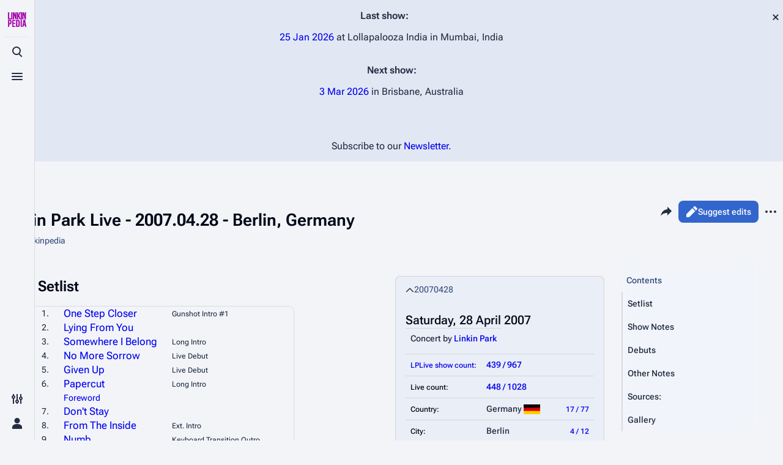

--- FILE ---
content_type: text/html; charset=UTF-8
request_url: https://linkinpedia.com/wiki/Live:20070428
body_size: 19074
content:
<!DOCTYPE html>
<html class="client-nojs skin-theme-clientpref-os citizen-feature-autohide-navigation-clientpref-1 citizen-feature-pure-black-clientpref-0 citizen-feature-custom-font-size-clientpref-standard citizen-feature-custom-width-clientpref-standard citizen-feature-performance-mode-clientpref-1 citizen-header-position-left" lang="en" dir="ltr">
<head>
<meta charset="UTF-8">
<title>Linkin Park Live - 2007.04.28 - Berlin, Germany - Linkinpedia</title>
<script>document.documentElement.className="client-js skin-theme-clientpref-os citizen-feature-autohide-navigation-clientpref-1 citizen-feature-pure-black-clientpref-0 citizen-feature-custom-font-size-clientpref-standard citizen-feature-custom-width-clientpref-standard citizen-feature-performance-mode-clientpref-1 citizen-header-position-left";RLCONF={"wgBreakFrames":false,"wgSeparatorTransformTable":["",""],"wgDigitTransformTable":["",""],"wgDefaultDateFormat":"dmy","wgMonthNames":["","January","February","March","April","May","June","July","August","September","October","November","December"],"wgRequestId":"5108fabe84b3b2d5c8280ac3","wgCanonicalNamespace":"Live","wgCanonicalSpecialPageName":false,"wgNamespaceNumber":3000,"wgPageName":"Live:20070428","wgTitle":"20070428","wgCurRevisionId":144474,"wgRevisionId":144474,"wgArticleId":3839,"wgIsArticle":true,"wgIsRedirect":false,"wgAction":"view","wgUserName":null,"wgUserGroups":["*"],"wgCategories":["Pages using Details parser tag","Infosubboxes","Pages using Tabber parser tag","Performances with recordings","Performances with galleries","28 April 2007","28 April","April 2007","2007","Concerts by Linkin Park","Germany","Berlin","Kesselhaus, Berlin","Promo Tour 2007","Performances","\"One Step Closer\" performances","\"Lying From You\" performances","\"Somewhere I Belong\" performances","\"No More Sorrow\" performances","\"Given Up\" performances","\"Papercut\" performances","\"Don't Stay\" performances","\"From The Inside\" performances","\"Numb\" performances","\"Pushing Me Away\" performances","\"Breaking The Habit\" performances","\"What I've Done\" performances","\"Crawling\" performances","\"In The End\" performances","\"There They Go/Faint\" performances","\"Faint\" performances"],"wgPageViewLanguage":"en","wgPageContentLanguage":"en","wgPageContentModel":"wikitext","wgRelevantPageName":"Live:20070428","wgRelevantArticleId":3839,"wgIsProbablyEditable":false,"wgRelevantPageIsProbablyEditable":false,"wgRestrictionEdit":[],"wgRestrictionMove":[],"wgCargoDefaultQueryLimit":2000,"wgCargoMapClusteringMinimum":80,"wgCargoMonthNamesShort":["Jan","Feb","Mar","Apr","May","Jun","Jul","Aug","Sep","Oct","Nov","Dec"],"simpleBatchUploadMaxFilesPerBatch":{"*":1000},"wgCiteReferencePreviewsActive":true,"wgMediaViewerOnClick":true,"wgMediaViewerEnabledByDefault":true,"wgPopupsFlags":0,"wgSiteNoticeId":"1.0"};
RLSTATE={"site.styles":"ready","user.styles":"ready","user":"ready","user.options":"loading","ext.floatingUI.init.styles":"ready","ext.details.styles":"ready","ext.tabberNeue.init.styles":"ready","mediawiki.page.gallery.styles":"ready","skins.citizen.styles":"ready","skins.citizen.codex.styles":"ready","skins.citizen.icons":"ready","jquery.makeCollapsible.styles":"ready","ext.SearchThumbs":"ready","ext.donatebutton.common":"ready","ext.donatebutton.citizen":"ready","ext.embedVideo.styles":"ready","ext.dismissableSiteNotice.styles":"ready"};RLPAGEMODULES=["ext.floatingUI.lib","ext.floatingUI","ext.cargo.main","ext.details","ext.audioButton","ext.tabberNeue","mediawiki.page.gallery","site","mediawiki.page.ready","jquery.makeCollapsible","mediawiki.toc","skins.citizen.scripts","ext.GoogleTagManager","ext.embedVideo.overlay","mmv.bootstrap","ext.popups","ext.urlShortener.toolbar","ext.purge","ext.dismissableSiteNotice"];</script>
<script>(RLQ=window.RLQ||[]).push(function(){mw.loader.impl(function(){return["user.options@12s5i",function($,jQuery,require,module){mw.user.tokens.set({"patrolToken":"+\\","watchToken":"+\\","csrfToken":"+\\"});
}];});});</script>
<link rel="stylesheet" href="/w/load.php?lang=en&amp;modules=ext.SearchThumbs%7Cext.details.styles%7Cext.dismissableSiteNotice.styles%7Cext.donatebutton.citizen%2Ccommon%7Cext.embedVideo.styles%7Cext.floatingUI.init.styles%7Cext.tabberNeue.init.styles%7Cjquery.makeCollapsible.styles%7Cmediawiki.page.gallery.styles%7Cskins.citizen.codex.styles%7Cskins.citizen.icons%2Cstyles&amp;only=styles&amp;skin=citizen">
<script async="" src="/w/load.php?lang=en&amp;modules=startup&amp;only=scripts&amp;raw=1&amp;skin=citizen"></script>
<meta name="ResourceLoaderDynamicStyles" content="">
<link rel="stylesheet" href="/w/load.php?lang=en&amp;modules=site.styles&amp;only=styles&amp;skin=citizen">
<meta name="generator" content="MediaWiki 1.43.6">
<meta name="robots" content="max-image-preview:standard">
<meta name="format-detection" content="telephone=no">
<meta name="theme-color" content="#0d0e12">
<meta name="twitter:card" content="summary_large_image">
<meta name="viewport" content="width=device-width,initial-scale=1,viewport-fit=cover">
<link rel="manifest" href="https://linkinpedia.com/w/api.php?action=webapp-manifest">
<link rel="icon" href="/w/faviconFZ.ico">
<link rel="search" type="application/opensearchdescription+xml" href="/w/rest.php/v1/search" title="Linkinpedia (en)">
<link rel="EditURI" type="application/rsd+xml" href="https://linkinpedia.com/w/api.php?action=rsd">
<script type="application/ld+json">{"@context":"http:\/\/schema.org","@type":"Article","mainEntityOfPage":{"@type":"WebPage","@id":"https:\/\/linkinpedia.com\/wiki\/Live:20070428"},"author":{"@type":"Person","name":"Rasputin93"},"headline":"20070428","dateCreated":"2025-06-08T20:44:57-07:00","datePublished":"2025-06-08T20:44:57-07:00","dateModified":"2025-12-18T00:26:42-08:00","discussionUrl":"https:\/\/linkinpedia.com\/wiki\/Live_talk:20070428","image":{"@type":"ImageObject","url":"https:\/\/linkinpedia.com\/w\/images\/e\/e5\/de.png","height":240,"width":400},"publisher":{"@type":"Organization","name":"Linkinpedia","logo":{"@type":"ImageObject","url":"https:\/\/linkinpedia.com\/w\/linkinpedialogoFZ.png"}},"description":"20070428"}</script>
<script type="application/ld+json">{"@context":"http:\/\/schema.org","@type":"WebSite","url":"https:\/\/linkinpedia.com","potentialAction":{"@type":"SearchAction","target":"https:\/\/linkinpedia.com\/w\/index.php?search={search_term_string}","query-input":"required name=search_term_string"}}</script>
	<meta name="twitter:card" content="summary">

	<meta name="og:title" content="Live:20070428">

	<meta name="og:description" content="">

<script>window.clientPrefs=()=>{let className=document.documentElement.className;let storage;try{storage=localStorage.getItem('mwclientpreferences');}catch(e){}if(storage){storage.split(',').forEach((pref)=>{className=className.replace(new RegExp('(^| )'+pref.replace(/-clientpref-\w+$|[^\w-]+/g,'')+'-clientpref-\\w+( |$)'),'$1'+pref+'$2');});document.documentElement.className=className;}};(()=>{window.clientPrefs();})();</script>
<meta property="og:title" content="Live:20070428">
<meta property="og:site_name" content="Linkinpedia">
<meta property="og:url" content="https://linkinpedia.com/wiki/Live:20070428">
<meta property="og:image" content="https://linkinpedia.com/w/linkinpedialogoFZ.png">
<meta property="article:modified_time" content="2025-12-05T18:26:38Z">
<meta property="article:published_time" content="2025-12-05T18:26:38Z">
<script type="application/ld+json">{"@context":"http:\/\/schema.org","@type":"Article","name":"Linkin Park Live - 2007.04.28 - Berlin, Germany - Linkinpedia","headline":"Linkin Park Live - 2007.04.28 - Berlin, Germany - Linkinpedia","mainEntityOfPage":"Linkin Park Live - 2007.04.28 - Berlin, Germany","identifier":"https:\/\/linkinpedia.com\/wiki\/Live:20070428","url":"https:\/\/linkinpedia.com\/wiki\/Live:20070428","dateModified":"2025-12-05T18:26:38Z","datePublished":"2025-12-05T18:26:38Z","image":{"@type":"ImageObject","url":"https:\/\/linkinpedia.com\/w\/linkinpedialogoFZ.png"},"author":{"@type":"Organization","name":"Linkinpedia","url":"https:\/\/linkinpedia.com","logo":{"@type":"ImageObject","url":"https:\/\/linkinpedia.com\/w\/linkinpedialogoFZ.png","caption":"Linkinpedia"}},"publisher":{"@type":"Organization","name":"Linkinpedia","url":"https:\/\/linkinpedia.com","logo":{"@type":"ImageObject","url":"https:\/\/linkinpedia.com\/w\/linkinpedialogoFZ.png","caption":"Linkinpedia"}},"potentialAction":{"@type":"SearchAction","target":"https:\/\/linkinpedia.com\/w\/index.php?title=Special:Search&search={search_term}","query-input":"required name=search_term"}}</script>
</head>
<body class="citizen-toc-enabled citizen-sections-enabled mediawiki ltr sitedir-ltr mw-hide-empty-elt ns-3000 ns-subject page-Live_20070428 rootpage-Live_20070428 skin-citizen action-view skin--responsive">
<header class="mw-header citizen-header">
	<div class="citizen-header__logo">
		<a href="/wiki/Main_Page" class="mw-logo citizen-header__button" title="Visit the main page">
			<img class="mw-logo-icon" src="/w/linkinpedialogoFZ.png 
" alt="" aria-hidden="true" height="32" width="32">
			<span class="citizen-ui-icon mw-ui-icon-home mw-ui-icon-wikimedia-home"></span>
		</a>
	</div>
	
<div class="citizen-search citizen-header__item citizen-dropdown">
	<details id="citizen-search-details" class="citizen-dropdown-details">
		<summary
			id="citizen-search-summary"
			class="citizen-dropdown-summary" 
			title="Toggle search [/]"
			aria-details="citizen-search__card">
			<span class="citizen-ui-icon">
				<span></span>
				<span></span>
				<span></span>
			</span>
			<span>Toggle search</span>
		</summary>
		
	</details>
	<div role="search" id="citizen-search__card" class="citizen-search-box citizen-search__card citizen-menu__card">
		<div class="citizen-menu__card-content">
			<form action="/w/index.php" class="citizen-search__form" id="searchform" autocomplete="off">
				<input type="hidden" name="title" value="Special:Search">
				<label class="citizen-search__formIcon" for="searchInput">
					<span class="citizen-search__icon citizen-ui-icon mw-ui-icon-wikimedia-search"></span>
					<span class="screen-reader-text">Search</span>
				</label>
				<input type="search" name="search" placeholder="Search Linkinpedia" aria-label="Search Linkinpedia" autocapitalize="none" title="Search Linkinpedia [f]" accesskey="f" id="searchInput">
				<a
					class="citizen-search__random citizen-search__formButton"
					href="/wiki/Special:Random"
					title="Random page">
					<span class="citizen-ui-icon mw-ui-icon-wikimedia-die"></span>
					<span class="screen-reader-text"></span>
				</a>
			</form>
			<div class="citizen-search__footer">
				<div class="citizen-search__footer-start">Powered by MediaWiki</div>
				<div class="citizen-search__footer-end">
					<div class="citizen-keyboard-hint">
	<div class="citizen-keyboard-hint-label">Select item</div>
	<kbd class="citizen-keyboard-hint-key">↑ ↓</kbd>
</div>
<div class="citizen-keyboard-hint">
	<div class="citizen-keyboard-hint-label">Open search</div>
	<kbd class="citizen-keyboard-hint-key">/</kbd>
</div>
<div class="citizen-keyboard-hint">
	<div class="citizen-keyboard-hint-label">Exit search</div>
	<kbd class="citizen-keyboard-hint-key">Esc</kbd>
</div>

				</div>
			</div>
		</div>
	</div>
</div>

	<div class="citizen-drawer citizen-header__item citizen-dropdown">
		<details class="citizen-dropdown-details">
			<summary
			class="citizen-dropdown-summary" 
			title="Toggle menu"
			aria-details="citizen-drawer__card">
			<span class="citizen-ui-icon">
				<span></span>
				<span></span>
				<span></span>
			</span>
			<span>Toggle menu</span>
		</summary>	</details>
		<div id="citizen-drawer__card" class="citizen-drawer__card citizen-menu__card">
			<div class="citizen-menu__card-content">
				<header class="citizen-drawer__header">
					<a href="/wiki/Main_Page" class="mw-logo citizen-drawer__logo" title="Visit the main page">
					<img class="mw-logo-icon" src="/w/linkinpedialogoFZ.png 
" alt="" aria-hidden="true" height="80" width="80" loading="lazy">
				</a>
				<div class="citizen-drawer__siteinfo">
						<div class="citizen-siteStats">
	<div class="citizen-siteStats__item" id="citizen-siteStats__item--articles" title="articles">
		<span class="citizen-ui-icon mw-ui-icon-article mw-ui-icon-wikimedia-article"></span>
		<span>3K</span>
	</div>
	<div class="citizen-siteStats__item" id="citizen-siteStats__item--images" title="files">
		<span class="citizen-ui-icon mw-ui-icon-image mw-ui-icon-wikimedia-image"></span>
		<span>17.8K</span>
	</div>
	<div class="citizen-siteStats__item" id="citizen-siteStats__item--users" title="users">
		<span class="citizen-ui-icon mw-ui-icon-userAvatar mw-ui-icon-wikimedia-userAvatar"></span>
		<span>14</span>
	</div>
	<div class="citizen-siteStats__item" id="citizen-siteStats__item--edits" title="edits">
		<span class="citizen-ui-icon mw-ui-icon-edit mw-ui-icon-wikimedia-edit"></span>
		<span>97.5K</span>
	</div>
</div>
						<div class="mw-logo-wordmark">Linkinpedia</div>
									</div>
				</header>
					<section id="citizen-main-menu" class="citizen-main-menu citizen-drawer__menu">
					<nav
	id="p-navigation"
	class="citizen-menu mw-portlet mw-portlet-navigation"
	
	
>
	<div class="citizen-menu__heading">
		Navigation
	</div>
	<div class="citizen-menu__content">
		
		<ul class="citizen-menu__content-list">
			
			<li id="n-mainpage-description" class="mw-list-item"><a href="/wiki/Main_Page" title="Visit the main page [z]" accesskey="z"><span class="citizen-ui-icon mw-ui-icon-home mw-ui-icon-wikimedia-home"></span> <span>Main page</span></a></li><li id="n-randompage" class="mw-list-item"><a href="/wiki/Special:Random/Main" title="Load a random page [x]" accesskey="x"><span class="citizen-ui-icon mw-ui-icon-die mw-ui-icon-wikimedia-die"></span> <span>Random page</span></a></li><li id="n-Live-Guide" class="mw-list-item"><a href="/wiki/Main_Page#Live_Shows"><span>Live Guide</span></a></li><li id="n-Shows-on-this-day" class="mw-list-item"><a href="/wiki/Category:28_January"><span>Shows on this day</span></a></li><li id="n-Random-show-page" class="mw-list-item"><a href="/wiki/Special:Random/Live"><span>Random show page</span></a></li><li id="n-All-Lists" class="mw-list-item"><a href="/wiki/Category:Lists"><span>All Lists</span></a></li><li id="n-Forums" class="mw-list-item"><a href="https://lplive.net/forums" rel="nofollow" target="_blank"><span>Forums</span></a></li><li id="n-Newsletter" class="mw-list-item"><a href="https://mailchi.mp/lplive/lplive-newsletter-sign-up" rel="nofollow" target="_blank"><span>Newsletter</span></a></li><li id="n-About" class="mw-list-item"><a href="/wiki/Linkinpedia:About"><span>About</span></a></li><li id="n-Contact" class="mw-list-item"><a href="/wiki/Linkinpedia:Contact"><span>Contact</span></a></li><li id="t-specialpages" class="mw-list-item"><a href="/wiki/Special:SpecialPages" title="A list of all special pages [q]" accesskey="q"><span class="citizen-ui-icon mw-ui-icon-specialPages mw-ui-icon-wikimedia-specialPages"></span> <span>Special pages</span></a></li><li id="t-upload" class="mw-list-item"><a href="/wiki/Special:Upload" title="Upload files [u]" accesskey="u"><span class="citizen-ui-icon mw-ui-icon-upload mw-ui-icon-wikimedia-upload"></span> <span>Upload file</span></a></li>
		</ul>
		
	</div></nav>

					<nav
	id="p-Linkin_Park"
	class="citizen-menu mw-portlet mw-portlet-Linkin_Park"
	
	
>
	<div class="citizen-menu__heading">
		Linkin Park
	</div>
	<div class="citizen-menu__content">
		
		<ul class="citizen-menu__content-list">
			
			<li id="n-Biography" class="mw-list-item"><a href="/wiki/Linkin_Park"><span>Biography</span></a></li><li id="n-Discography" class="mw-list-item"><a href="/wiki/Linkin_Park_Discography"><span>Discography</span></a></li><li id="n-Songs" class="mw-list-item"><a href="/wiki/Category:Linkin_Park_Songs"><span>Songs</span></a></li><li id="n-Mike-Shinoda" class="mw-list-item"><a href="/wiki/Mike_Shinoda"><span>Mike Shinoda</span></a></li><li id="n-Brad-Delson" class="mw-list-item"><a href="/wiki/Brad_Delson"><span>Brad Delson</span></a></li><li id="n-Rob-Bourdon" class="mw-list-item"><a href="/wiki/Rob_Bourdon"><span>Rob Bourdon</span></a></li><li id="n-Joe-Hahn" class="mw-list-item"><a href="/wiki/Joe_Hahn"><span>Joe Hahn</span></a></li><li id="n-Dave-Farrell" class="mw-list-item"><a href="/wiki/Dave_Farrell"><span>Dave Farrell</span></a></li><li id="n-Chester-Bennington" class="mw-list-item"><a href="/wiki/Chester_Bennington"><span>Chester Bennington</span></a></li><li id="n-Emily-Armstrong" class="mw-list-item"><a href="/wiki/Emily_Armstrong"><span>Emily Armstrong</span></a></li><li id="n-Colin-Brittain" class="mw-list-item"><a href="/wiki/Colin_Brittain"><span>Colin Brittain</span></a></li>
		</ul>
		
	</div></nav>
<nav
	id="p-Bands"
	class="citizen-menu mw-portlet mw-portlet-Bands"
	
	
>
	<div class="citizen-menu__heading">
		Bands
	</div>
	<div class="citizen-menu__content">
		
		<ul class="citizen-menu__content-list">
			
			<li id="n-Dead-By-Sunrise" class="mw-list-item"><a href="/wiki/Dead_By_Sunrise"><span>Dead By Sunrise</span></a></li><li id="n-Fort-Minor" class="mw-list-item"><a href="/wiki/Fort_Minor"><span>Fort Minor</span></a></li><li id="n-Grey-Daze" class="mw-list-item"><a href="/wiki/Grey_Daze"><span>Grey Daze</span></a></li><li id="n-Junkyard-Scientific" class="mw-list-item"><a href="/wiki/Junkyard_Scientific"><span>Junkyard Scientific</span></a></li><li id="n-Karma" class="mw-list-item"><a href="/wiki/Karma"><span>Karma</span></a></li><li id="n-Relative-Degree" class="mw-list-item"><a href="/wiki/Relative_Degree"><span>Relative Degree</span></a></li><li id="n-Sean-Dowdell-And-His-Friends?" class="mw-list-item"><a href="/wiki/Sean_Dowdell_And_His_Friends%3F"><span>Sean Dowdell And His Friends?</span></a></li><li id="n-The-Pricks" class="mw-list-item"><a href="/wiki/The_Pricks"><span>The Pricks</span></a></li><li id="n-The-Snax" class="mw-list-item"><a href="/wiki/The_Snax"><span>The Snax</span></a></li><li id="n-Xero" class="mw-list-item"><a href="/wiki/Xero"><span>Xero</span></a></li>
		</ul>
		
	</div></nav>
<nav
	id="p-donatebutton"
	class="citizen-menu mw-portlet mw-portlet-donatebutton"
	
	
>
	<div class="citizen-menu__heading">
		We ask for
	</div>
	<div class="citizen-menu__content">
		
		<ul class="citizen-menu__content-list">
			
			
		</ul>
		<div class="after-portlet after-portlet-donatebutton"><a href="https://www.paypal.com/donate/?cmd=_s-xclick&hosted_button_id=RLK7R9QV8LMAQ"><img alt="Donate-Button" title="Donate Button" src="/w/extensions/DonateButton/resources/images/en/Donate_Button.gif" /></a></div>
	</div></nav>

				</section>		</div>
		</div>
	</div>	<div class="citizen-header__inner">
		<div class="citizen-header__start"></div>
		<div class="citizen-header__end">
			<div class="citizen-preferences citizen-header__item citizen-dropdown">
				<details id="citizen-preferences-details" class="citizen-dropdown-details">
					<summary
						class="citizen-dropdown-summary" 
						title="Toggle preferences menu"
						aria-details="citizen-preferences__card">
						<span class="citizen-ui-icon mw-ui-icon-wikimedia-configure"></span>
						<span>Toggle preferences menu</span>
					</summary>
				</details>
				<div id="citizen-preferences__card" class="citizen-menu__card">
					<div class="citizen-menu__card-content">
						<div id="citizen-preferences-content" class="citizen-preferences-content"></div>
					</div>
				</div>
			</div>			<nav
	id="p-notifications"
	class="citizen-menu mw-portlet mw-portlet-notifications emptyPortlet"
	
	
>
	<div class="citizen-menu__heading">
		notifications
	</div>
	<div class="citizen-menu__content">
		
		<ul class="citizen-menu__content-list">
			
			
		</ul>
		
	</div></nav>

			<div class="citizen-userMenu citizen-header__item citizen-dropdown">
				<details class="citizen-dropdown-details">
					<summary
						class="citizen-dropdown-summary" 
						title="Toggle personal menu"
						aria-details="citizen-userMenu__card">
						<span class="citizen-ui-icon mw-ui-icon-wikimedia-userAvatar"></span>
						<span>Toggle personal menu</span>
					</summary>
				</details>
				<div id="citizen-userMenu__card" class="citizen-menu__card">
					<div class="citizen-menu__card-content">
						<div class="citizen-userInfo">
	<div class="citizen-userInfo-title">
		<div>Not logged in</div>
		
	</div>
	<div class="citizen-userInfo-text">
		<div>Your IP address will be publicly visible if you make any edits.</div>
	</div>
</div>
						<nav
	id="p-user-interface-preferences"
	class="citizen-menu mw-portlet mw-portlet-user-interface-preferences emptyPortlet"
	
	
>
	<div class="citizen-menu__heading">
		user-interface-preferences
	</div>
	<div class="citizen-menu__content">
		
		<ul class="citizen-menu__content-list">
			
			
		</ul>
		
	</div></nav>

						<nav
	id="p-personal"
	class="citizen-menu mw-portlet mw-portlet-personal"
	 title="User menu"
	
>
	<div class="citizen-menu__heading">
		Personal tools
	</div>
	<div class="citizen-menu__content">
		
		<ul class="citizen-menu__content-list">
			
			<li id="pt-login" class="mw-list-item"><a href="/w/index.php?title=Special:UserLogin&amp;returnto=Live%3A20070428" title="You are encouraged to log in; however, it is not mandatory [o]" accesskey="o"><span class="citizen-ui-icon mw-ui-icon-logIn mw-ui-icon-wikimedia-logIn"></span> <span>Log in</span></a></li>
		</ul>
		
	</div></nav>

					</div>
				</div>
			</div>		</div>
	</div>
</header>
<div class="citizen-page-container">
	<div class="citizen-sitenotice-container"><div id="siteNotice"><div id="mw-dismissablenotice-anonplace"></div><script>(function(){var node=document.getElementById("mw-dismissablenotice-anonplace");if(node){node.outerHTML="\u003Cdiv class=\"mw-dismissable-notice\"\u003E\u003Cdiv class=\"mw-dismissable-notice-close\"\u003E[\u003Ca tabindex=\"0\" role=\"button\"\u003Edismiss\u003C/a\u003E]\u003C/div\u003E\u003Cdiv class=\"mw-dismissable-notice-body\"\u003E\u003Cdiv id=\"localNotice\" data-nosnippet=\"\"\u003E\u003Cdiv class=\"sitenotice\" lang=\"en\" dir=\"ltr\"\u003E\u003Cp\u003E\u003Cb\u003ELast show:\u003C/b\u003E \u003C/p\u003E\u003Cp\u003E\u003Ca href=\"/wiki/Live:20260125\" title=\"Live:20260125\"\u003E\u003Cspan data-sort-value=\"000000002026-01-25-0000\" style=\"white-space:nowrap\"\u003E25 Jan 2026\u003C/span\u003E\u003C/a\u003E at Lollapalooza India in Mumbai, India\n\u003C/p\u003E\u003Cp\u003E\u003Cbr /\u003E\n\u003Cb\u003ENext show:\u003C/b\u003E \u003C/p\u003E\u003Cp\u003E\u003Ca href=\"/wiki/Live:20260303\" title=\"Live:20260303\"\u003E\u003Cspan data-sort-value=\"000000002026-03-03-0000\" style=\"white-space:nowrap\"\u003E3 Mar 2026\u003C/span\u003E\u003C/a\u003E in Brisbane, Australia\n\u003C/p\u003E\u003Cp\u003E\u003Cbr /\u003E\u003Cbr /\u003E\n\u003C/p\u003E\u003Cp\u003E\u003Ci\u003ESubscribe to our \u003Ca target=\"_blank\" rel=\"nofollow noreferrer noopener\" class=\"external text\" href=\"https://mailchi.mp/lplive/lplive-newsletter-sign-up\"\u003ENewsletter\u003C/a\u003E.\u003C/i\u003E\n\u003C/p\u003E\u003C/div\u003E\u003C/div\u003E\u003C/div\u003E\u003C/div\u003E";}}());</script></div></div>
	<main class="mw-body" id="content">
		<header class="mw-body-header citizen-page-header" id="citizen-page-header">
			<div class="citizen-page-header-inner">
				
<div class="citizen-page-heading">
	<div class="firstHeading-container">
		<h1 id="firstHeading" class="firstHeading mw-first-heading">Linkin Park Live - 2007.04.28 - Berlin, Germany</h1>
		
		<div class="mw-indicators">
		</div>	</div>
	<div id="siteSub">From Linkinpedia</div>
</div>
				
<div class="page-actions">
	<button
	id="citizen-share"
	class="citizen-share citizen-button citizen-dropdown-summary"
	title="Share this page"
>
	<span class="citizen-ui-icon mw-ui-icon-wikimedia-share"></span>
	<span>Share this page</span>
</button>
	
		<nav
	id="p-views"
	class="citizen-menu mw-portlet mw-portlet-views"
	
	
>
	<div class="citizen-menu__heading">
		Views
	</div>
	<div class="citizen-menu__content">
		
		<ul class="citizen-menu__content-list">
			
			<li id="ca-view" class="selected mw-list-item"><a href="/wiki/Live:20070428"><span class="citizen-ui-icon mw-ui-icon-article mw-ui-icon-wikimedia-article"></span> <span>Read</span></a></li><li id="ca-edit" class="mw-list-item"><a href="/wiki/Special:Contact" title="Edit this page [e]" accesskey="e"><span class="citizen-ui-icon mw-ui-icon-edit mw-ui-icon-wikimedia-edit"></span> <span>Suggest edits</span></a></li><li id="ca-viewsource" class="mw-list-item"><a href="/w/index.php?title=Live:20070428&amp;action=edit" title="This page is protected.&#10;You can view its source [e]" accesskey="e"><span class="citizen-ui-icon mw-ui-icon-editLock mw-ui-icon-wikimedia-editLock"></span> <span>View source</span></a></li><li id="ca-history" class="mw-list-item"><a href="/w/index.php?title=Live:20070428&amp;action=history" title="Past revisions of this page [h]" accesskey="h"><span class="citizen-ui-icon mw-ui-icon-history mw-ui-icon-wikimedia-history"></span> <span>View history</span></a></li>
		</ul>
		
	</div></nav>

		<nav
	id="p-associated-pages"
	class="citizen-menu mw-portlet mw-portlet-associated-pages"
	
	
>
	<div class="citizen-menu__heading">
		associated-pages
	</div>
	<div class="citizen-menu__content">
		
		<ul class="citizen-menu__content-list">
			
			<li id="ca-nstab-live" class="selected mw-list-item"><a href="/wiki/Live:20070428" title="View the subject page [c]" accesskey="c"><span class="citizen-ui-icon mw-ui-icon-arrowPrevious mw-ui-icon-wikimedia-arrowPrevious"></span> <span>Live</span></a></li><li id="ca-talk" class="new mw-list-item"><a href="/w/index.php?title=Live_talk:20070428&amp;action=edit&amp;redlink=1" rel="discussion" class="new" title="Discussion about the content page (page does not exist) [t]" accesskey="t"><span class="citizen-ui-icon mw-ui-icon-speechBubbles mw-ui-icon-wikimedia-speechBubbles"></span> <span>Discussion</span></a></li>
		</ul>
		
	</div></nav>

	<div
	id="citizen-page-more-dropdown"
	class="page-actions-more page-actions__item citizen-dropdown"
>
	<details class="citizen-dropdown-details">
		<summary
			class="citizen-dropdown-summary" 
			title="More actions"
			aria-details="page-actions-more__card">
			<span class="citizen-ui-icon mw-ui-icon-wikimedia-ellipsis"></span>
			<span>More actions</span>
		</summary>
	</details>
	<aside id="page-actions-more__card" class="citizen-menu__card">
		<div class="citizen-menu__card-content">
					<nav
	id="p-cactions"
	class="citizen-menu mw-portlet mw-portlet-cactions"
	 title="More options"
	
>
	<div class="citizen-menu__heading">
		More
	</div>
	<div class="citizen-menu__content">
		
		<ul class="citizen-menu__content-list">
			
			<li id="ca-purge" class="mw-list-item"><a href="#"><span class="citizen-ui-icon mw-ui-icon-reload mw-ui-icon-wikimedia-reload"></span> <span>Purge</span></a></li>
		</ul>
		
	</div></nav>

			<nav
	id="p-tb"
	class="citizen-menu mw-portlet mw-portlet-tb"
	
	
>
	<div class="citizen-menu__heading">
		Tools
	</div>
	<div class="citizen-menu__content">
		
		<ul class="citizen-menu__content-list">
			
			<li id="t-whatlinkshere" class="mw-list-item"><a href="/wiki/Special:WhatLinksHere/Live:20070428" title="A list of all wiki pages that link here [j]" accesskey="j"><span class="citizen-ui-icon mw-ui-icon-articleRedirect mw-ui-icon-wikimedia-articleRedirect"></span> <span>What links here</span></a></li><li id="t-recentchangeslinked" class="mw-list-item"><a href="/wiki/Special:RecentChangesLinked/Live:20070428" rel="nofollow" title="Recent changes in pages linked from this page [k]" accesskey="k"><span class="citizen-ui-icon mw-ui-icon-recentChanges mw-ui-icon-wikimedia-recentChanges"></span> <span>Related changes</span></a></li><li id="t-print" class="mw-list-item"><a href="javascript:print();" rel="alternate" title="Printable version of this page [p]" accesskey="p"><span class="citizen-ui-icon mw-ui-icon-printer mw-ui-icon-wikimedia-printer"></span> <span>Printable version</span></a></li><li id="t-permalink" class="mw-list-item"><a href="/w/index.php?title=Live:20070428&amp;oldid=144474" title="Permanent link to this revision of this page"><span class="citizen-ui-icon mw-ui-icon-link mw-ui-icon-wikimedia-link"></span> <span>Permanent link</span></a></li><li id="t-info" class="mw-list-item"><a href="/w/index.php?title=Live:20070428&amp;action=info" title="More information about this page"><span class="citizen-ui-icon mw-ui-icon-infoFilled mw-ui-icon-wikimedia-infoFilled"></span> <span>Page information</span></a></li><li id="t-cargopagevalueslink" class="mw-list-item"><a href="/w/index.php?title=Live:20070428&amp;action=pagevalues" rel="cargo-pagevalues"><span class="citizen-ui-icon mw-ui-icon-table mw-ui-icon-wikimedia-table"></span> <span>Cargo data</span></a></li><li id="t-listtransclusions" class="mw-list-item"><a href="/wiki/Special:ListTransclusions/Live:20070428" title="List all transcluded templates and used images of this page"><span>Transclusion list</span></a></li><li id="t-cite" class="mw-list-item"><a href="/w/index.php?title=Special:CiteThisPage&amp;page=Live%3A20070428&amp;id=144474&amp;wpFormIdentifier=titleform" title="Information on how to cite this page"><span>Cite this page</span></a></li><li id="t-urlshortener" class="mw-list-item"><a href="/w/index.php?title=Special:UrlShortener&amp;url=https%3A%2F%2Flinkinpedia.com%2Fwiki%2FLive%3A20070428"><span>Get shortened URL</span></a></li>
		</ul>
		
	</div></nav>

		</div>
	</aside>
</div>
</div>
			</div>
		</header>
		<div id="citizen-page-header-sticky-sentinel"></div>
		<div class="citizen-body-container">
			<div id="bodyContent" class="citizen-body" aria-labelledby="firstHeading">
				<div id="contentSub"><div id="mw-content-subtitle"></div></div>
				
				
				<div id="mw-content-text" class="mw-body-content"><div class="mw-content-ltr mw-parser-output" lang="en" dir="ltr"><section id="citizen-section-0" class="citizen-section"><style data-mw-deduplicate="TemplateStyles:r69466">.mw-parser-output .infobox{margin-bottom:var(--space-md);width:100%;border:1px solid var(--border-color-base);border-radius:var(--border-radius-medium);background-color:var(--color-surface-1);font-size:var(--font-size-small);line-height:var(--line-height-xx-small);box-sizing:content-box}.mw-parser-output .infobox[open]{max-width:340px}.mw-parser-output .infobox__content{position:relative}.mw-parser-output .infobox__image{position:relative;margin-bottom:-2rem}.mw-parser-output .infobox__image::after{content:"";position:absolute;left:0;right:0;bottom:0;height:50%;background-image:linear-gradient(to bottom,transparent,var(--color-surface-1)100%);pointer-events:none}.mw-parser-output .infobox__image,.mw-parser-output .infobox__image::after,.mw-parser-output .infobox__indicators{transition-timing-function:var(--transition-timing-function-ease);transition-duration:var(--transition-duration-medium)}.mw-parser-output .infobox__image{transition-property:margin-bottom}.mw-parser-output .infobox__image::after{transition-property:opacity,transform}.mw-parser-output .infobox__image:hover{margin-bottom:0}.mw-parser-output .infobox__image:hover::after{opacity:0;transform:translateY(2rem)}.mw-parser-output .infobox__image:hover~.infobox__indicators{opacity:0;transform:translateY(-2rem)}.mw-parser-output .infobox__image img{max-width:100%;height:auto}.mw-parser-output .infobox__image img[src$=".svg"]{background:#eaecf0}.mw-parser-output .infobox__image-upload{position:absolute;bottom:var(--space-md);left:0;right:0;z-index:1}.mw-parser-output .infobox__image-upload>a{display:flex;margin:var(--space-md);padding:var(--space-xs)var(--space-sm);border-radius:var(--border-radius-base);background:var(--color-surface-3);color:var(--color-emphasized);font-weight:var(--font-weight-medium);text-decoration:none;justify-content:center;align-items:center;gap:var(--space-xs)}.mw-parser-output .infobox__image-upload>a .citizen-ui-icon{width:1rem;height:1rem}.mw-parser-output .infobox__image-upload>a:hover{background:var(--color-surface-2--hover)}.mw-parser-output .infobox__image-upload>a:active{background:var(--color-surface-2--active)}.mw-parser-output .infobox__header{position:relative}.mw-parser-output .infobox__snippet,.mw-parser-output .infobox__header,.mw-parser-output .infobox__sectionHeader,.mw-parser-output .infobox__sectionContent{padding-left:var(--space-md);padding-right:var(--space-md)}.mw-parser-output .infobox__snippet{position:relative;z-index:1;padding-top:var(--space-sm);padding-bottom:var(--space-sm);display:flex;gap:var(--space-xs);align-items:center;white-space:nowrap;cursor:pointer;user-select:none}.mw-parser-output .infobox__snippet:hover{background-color:var(--background-color-button-quiet--hover)}.mw-parser-output .infobox__snippet .mw-ui-icon-wikimedia-collapse{--transform-rotate-collapse:rotate3d(1, 0, 0, 180deg);--size-icon:var(--font-size-small);width:var(--font-size-small);height:var(--font-size-small);flex-shrink:0;transition:var(--transition-hover);transition-property:transform;transform:var(--transform-rotate-collapse)}.mw-parser-output .infobox[open] .infobox__snippet .mw-ui-icon-wikimedia-collapse{transform:none}.mw-parser-output .infobox__snippet .mw-collapsible-toggle,.mw-parser-output .infobox__snippet .infobox__data{display:none}.mw-parser-output .infobox__snippet .infobox__desc{max-width:100%;text-overflow:ellipsis;overflow:hidden;font-size:var(--font-size-small)}.mw-parser-output .infobox__indicators{position:absolute;top:0;right:0;display:flex;justify-content:flex-end;padding:var(--space-xs);gap:var(--space-xxs);transition-property:opacity,transform}.mw-parser-output .infobox__indicator{padding:var(--space-xxs)var(--space-xs);background:var(--color-surface-2);color:var(--color-base);border-radius:var(--border-radius-base);line-height:var(--line-height-xxx-small)}.mw-parser-output .infobox__indicator .infobox__data{font-size:var(--font-size-x-small);font-weight:var(--font-weight-medium)}.mw-parser-output .infobox__indicator.infobox__indicator--red{background-color:var(--background-color-destructive-subtle);color:var(--color-destructive)}.mw-parser-output .infobox__indicator.infobox__indicator--yellow{background-color:var(--background-color-warning-subtle);color:var(--color-warning)}.mw-parser-output .infobox__indicator.infobox__indicator--green{background-color:var(--background-color-success-subtle);color:var(--color-success)}.mw-parser-output .infobox__header,.mw-parser-output .infobox__sectionHeader{line-height:var(--line-height-xxx-small)}.mw-parser-output .infobox__header{margin-top:var(--space-md);margin-bottom:var(--space-lg);display:flex;gap:var(--space-sm)}.mw-parser-output .infobox__section,.mw-parser-output .infobox__sectionHeader,.mw-parser-output .infobox__sectionContent{margin-top:var(--space-md)}.mw-parser-output .infobox__title,.mw-parser-output .infobox__sectionTitle{color:var(--color-emphasized);font-weight:var(--font-weight-medium)}.mw-parser-output .infobox__title{font-size:var(--font-size-x-large)}.mw-parser-output .infobox__sectionSubtitle{margin-top:2px}.mw-parser-output .infobox__section+.infobox__section{margin-top:var(--space-xl)}.mw-parser-output .infobox__content>.infobox__section:last-child{margin-bottom:0;padding-bottom:var(--space-md)}.mw-parser-output .infobox__sectionTitle{font-size:var(--font-size-medium);display:flex;align-items:center;gap:var(--space-md)}.mw-parser-output .infobox__sectionTitle:after{content:"";height:1px;flex-grow:1;background:var(--border-color-base)}.mw-parser-output .infobox__sectionSubtitle{color:var(--color-subtle)}.mw-parser-output .infobox__sectionContent{display:table;gap:var(--space-sm)}.mw-parser-output .infobox__sectionContent--has-cells{gap:var(--space-xxs)}.mw-parser-output .infobox__item{display:grid;gap:2px var(--space-xs);grid-auto-rows:max-content}.mw-parser-output .infobox__item--is-cell{display:grid;padding:var(--space-xs);border:var(--border-base);border-radius:var(--border-radius-base)}.mw-parser-output .infobox__item--is-cell.infobox__item--has-tooltip:hover{background-color:var(--background-color-button-quiet--hover)}.mw-parser-output .infobox__item--is-cell.infobox__item--positive{background-color:var(--background-color-success-subtle);color:var(--color-success)}.mw-parser-output .infobox__item--is-cell.infobox__item--negative{background-color:var(--background-color-destructive-subtle);color:var(--color-destructive)}.mw-parser-output .infobox__item--is-cell.infobox__item--null{border-color:var(--border-color-subtle);color:var(--color-subtle)}.mw-parser-output .infobox__item--is-range{justify-content:space-between;grid-template-areas:"label data""bar   bar ";gap:var(--space-xs);grid-column:-1/1}.mw-parser-output .infobox__item--is-range .infobox__label{grid-area:label}.mw-parser-output .infobox__item--is-range .infobox__data{grid-area:data}.mw-parser-output .infobox__item--is-range .infobox__bar{grid-area:bar}.mw-parser-output .infobox__item--hasIcon{display:flex;align-items:center;column-gap:var(--space-sm)}.mw-parser-output .infobox__bar{height:4px;border-radius:var(--border-radius-pill);background-color:var(--color-surface-3)}.mw-parser-output .infobox__bar-item{--infobox-bar-item-clip-path:polygon( var(--infobox-bar-item-range-start) 0, var(--infobox-bar-item-range-end) 0, var(--infobox-bar-item-range-end) 100%, var(--infobox-bar-item-range-start) 100% );height:100%;border-radius:var(--border-radius-pill);background:linear-gradient(to right,transparent,var(--color-success));clip-path:var(--infobox-bar-item-clip-path)}.mw-parser-output .infobox__item--is-range--temperature .infobox__bar-item{background:linear-gradient(to right,var(--color-destructive),var(--color-progressive))}.mw-parser-output .infobox__badge{place-content:center;text-align:center;box-shadow:inset 0 0 0 1px var(--border-color-base);border-radius:var(--border-radius-medium);padding:var(--space-xs)var(--space-sm);font-weight:var(--font-weight-medium);background-color:var(--color-surface-1)}.mw-parser-output .infobox__desc,.mw-parser-output .infobox__label{color:var(--color-subtle);font-size:var(--font-size-x-small)}.mw-parser-output .infobox__label{font-weight:var(--font-weight-medium)}.mw-parser-output .infobox__grid--row .infobox__label,.mw-parser-output .infobox__grid--row .infobox__desc{font-size:var(--font-size-small)}.mw-parser-output .infobox__data{font-weight:var(--font-weight-medium)}.mw-parser-output .infobox__icon img{filter:var(--filter-invert);opacity:var(--opacity-icon-base)}.mw-parser-output .infobox__itemButton{position:relative;padding:var(--space-sm)var(--space-md);line-height:var(--line-height-xx-small);gap:0}.mw-parser-output .infobox__itemButton:hover{background-color:var(--background-color-button-quiet--hover)}.mw-parser-output .infobox__itemButton:hover .infobox__itemButtonArrow{transform:rotate(90deg)translateY(-4px)}.mw-parser-output .infobox__itemButton:active{background-color:var(--background-color-button-quiet--active)}.mw-parser-output .infobox__itemButton .infobox__text{flex-grow:1}.mw-parser-output .infobox__itemButton .infobox__data{color:var(--color-emphasized)}.mw-parser-output .infobox__itemButtonLink a{position:absolute;inset:0;opacity:0}.mw-parser-output .infobox__itemButton .infobox__icon{margin-right:var(--space-sm)}.mw-parser-output .infobox__itemButton .infobox__icon img{width:1.25rem;height:1.25rem}.mw-parser-output .infobox__itemButtonArrow{width:1rem;height:1rem;transition:var(--transition-hover);transform:rotate(90deg)}.mw-parser-output .infobox__footer{margin-top:var(--space-lg);border-top:1px solid var(--border-color-base);background-color:var(--color-surface-1);border-bottom-left-radius:var(--border-radius-medium);border-bottom-right-radius:var(--border-radius-medium)}.mw-parser-output .infobox__footer>.infobox__section{margin:0;padding:var(--space-md);display:grid;gap:var(--space-xxs)}.mw-parser-output .infobox__button{position:relative;border-bottom-left-radius:var(--border-radius-medium);border-bottom-right-radius:var(--border-radius-medium);padding:var(--space-sm)var(--space-md);background-color:var(--color-progressive);cursor:pointer}.mw-parser-output .infobox__button:hover{background-color:var(--color-progressive--hover)}.mw-parser-output .infobox__buttonLabel{display:flex;justify-content:center;align-items:center;gap:var(--space-xs);color:#fff;font-weight:var(--font-weight-medium)}.mw-parser-output .infobox__buttonLink{position:absolute;top:0;bottom:0;left:0;right:0}.mw-parser-output .infobox__buttonLink a{display:block;height:100%;font-size:0}.mw-parser-output .infobox__buttonCard{position:absolute;top:100%;left:0;right:0;z-index:-1;border:1px solid var(--border-color-base);background-color:var(--color-surface-1);border-radius:var(--border-radius-medium);box-shadow:var(--box-shadow-drop-xx-large);opacity:0;transition:var(--transition-menu);transition-property:opacity,transform;visibility:hidden;transform:translateY(-20px)}.mw-parser-output .infobox__button:hover>.infobox__buttonCard{z-index:10;opacity:1;visibility:visible;transform:none;cursor:auto}.mw-parser-output .infobox__linkButton a{padding:var(--space-xxs)var(--space-xs);display:block;border-radius:var(--border-radius-base);text-decoration:none!important}.mw-parser-output .infobox__linkButton a:after{content:none}.mw-parser-output .infobox__linkButton a:hover{background-color:var(--background-color-button-quiet--hover)}.mw-parser-output .infobox__linkButton a:active{background-color:var(--background-color-button-quiet--active)}.mw-parser-output .infobox__section--linkButtons>.infobox__sectionContent{margin-bottom:var(--space-md)}.mw-parser-output .infobox__section--linkButtons .infobox__data{margin-top:var(--space-xxs);margin-left:-8px;margin-right:-8px;display:flex;flex-wrap:wrap;align-items:baseline}.mw-parser-output .infobox__buttonLabel img[src$=".svg"]{filter:invert(1)}@media only screen and (max-width:639px){.mw-parser-output .infobox{margin-right:auto;margin-left:auto}}.mw-parser-output .infobox__section--actions .infobox__sectionContent{padding-left:0;padding-right:0}.mw-parser-output .infobox__section--hasBackground+.infobox__section--hasBackground,.mw-parser-output .infobox__section--hasBackground+.infobox__footer{margin-top:0}.mw-parser-output .infobox__section--hasBackground .infobox__sectionContent{margin:0}.mw-parser-output .infobox__section--metadata .infobox__sectionContent{padding:var(--space-md);background:var(--color-surface-2);line-height:var(--line-height-xxx-small);gap:var(--space-xxs)}.mw-parser-output .infobox__section--metadata .infobox__label,.mw-parser-output .infobox__section--metadata .infobox__data{font-size:var(--font-size-x-small)}.mw-parser-output .infobox__section--metadata .infobox__data{word-break:break-word;font-family:var(--font-family-monospace)}.mw-parser-output .infobox__grid--row{--infobox-grid-cols:1;grid-auto-flow:column}.mw-parser-output .infobox__grid--cols-2{--infobox-grid-cols:2}.mw-parser-output .infobox__grid--cols-3{--infobox-grid-cols:3}.mw-parser-output .infobox__grid--cols-4{--infobox-grid-cols:4}.mw-parser-output .infobox__grid--cols-5{--infobox-grid-cols:5}.mw-parser-output .infobox__grid--cols-6{--infobox-grid-cols:6}.mw-parser-output .infobox__grid--col-span-2{grid-column:span 2}.mw-parser-output .infobox__grid--col-span-3{grid-column:span 3}.mw-parser-output .infobox__grid--col-span-4{grid-column:span 4}.mw-parser-output .infobox__grid--col-span-5{grid-column:span 5}.mw-parser-output .infobox__grid--col-span-6{grid-column:span 6}.mw-parser-output .infobox__grid--space-between{justify-content:space-between}.mw-parser-output .infobox__section--tabber>.infobox__sectionHeader{margin-bottom:var(--space-xxs)}.mw-parser-output .infobox__section--tabber>.infobox__sectionContent{padding-left:0;padding-right:0}.mw-parser-output .infobox__section--tabber .infobox__sectionContent{margin-top:0;margin-bottom:0}.mw-parser-output .infobox__section--tabber .tabber .infobox__section{margin-top:var(--space-sm);margin-bottom:0}.mw-parser-output .infobox__section--tabber .infobox__section.infobox__section--tabber{margin-top:var(--space-xl)}.mw-parser-output .infobox__section--tabber .tabber__header{margin-left:var(--space-xs);margin-right:var(--space-xs);box-shadow:none}.mw-parser-output .infobox__section--tabber .tabber__tab{margin-left:var(--space-xs);margin-right:var(--space-xs);padding-left:0;padding-right:0}</style><details class="details--root infobox floatright" open=""><summary class="infobox__snippet"><div class="citizen-ui-icon mw-ui-icon-wikimedia-collapse"></div><div class="infobox__data">label_quick_facts:</div><div class="infobox__desc">20070428</div></summary><div class="infobox__content"><div class="infobox__header"><div class="infobox__item"><div class="infobox__title">Saturday, 28 April 2007</div><div class="infobox__subtitle infobox__data">Concert by <a href="/wiki/Linkin_Park" title="Linkin Park">Linkin Park</a></div></div></div></div><div class="infobox__section"><div class="infobox__sectionContent infobox__grid--cols-2"><div class="infobox__item"><div class="infobox__label">	<span class="ext-floatingui-reference"><a href="/wiki/Linkinpedia:LPLShowcount" title="Linkinpedia:LPLShowcount">LPLive show count</a>:</span>
	<span class="ext-floatingui-content">LPLive's show count definition</span></div><div class="infobox__data"><a href="/wiki/Live:Showcount" title="Live:Showcount">
439
 / 967</a></div></div><div class="infobox__item"><div class="infobox__label">Live count:</div><div class="infobox__data"><a href="/wiki/List:Linkin_Park_performances" title="List:Linkin Park performances">
448
 / 1028</a></div></div><div class="infobox__item"><div class="infobox__label">Country:</div><div class="infobox__data">Germany <span class="mw-default-size mw-image-border" typeof="mw:File"><span title="Germany"><img alt="Germany" src="/w/images/thumb/e/e5/de.png/27px-de.png" decoding="async" width="27" height="16" class="mw-file-element" srcset="/w/images/thumb/e/e5/de.png/40px-de.png 1.5x, /w/images/thumb/e/e5/de.png/54px-de.png 2x" data-file-width="400" data-file-height="240"/></span></span><div style="float: right;"><small><a href="/wiki/List:Linkin_Park_performances_in_Germany" title="List:Linkin Park performances in Germany">
17
 / 77</a></small></div></div></div><div class="infobox__item"><div class="infobox__label">City:</div><div class="infobox__data">Berlin<div style="float: right;"><small><a href="/wiki/List:Linkin_Park_performances_in_Berlin" title="List:Linkin Park performances in Berlin">
4
 / 12</a></small></div></div></div><div class="infobox__item"><div class="infobox__label">Venue:</div><div class="infobox__data"><a target="_blank" rel="nofollow noreferrer noopener" class="external text" href="http://www.kesselhaus-berlin.de/">Kesselhaus</a></div></div><div class="infobox__item"><div class="infobox__label">Venue Type:</div><div class="infobox__data">Music/Concert Hall</div></div><div class="infobox__item"><div class="infobox__label">Tour:</div><div class="infobox__data"><a href="/wiki/Promo_Tour_2007" title="Promo Tour 2007">Promo Tour 2007</a><div style="float: right;"><small><a href="/wiki/List:Linkin_Park_performances_in_Promo_Tour_2007" title="List:Linkin Park performances in Promo Tour 2007">
1
 / 10</a></small></div></div></div></div></div><div class="infobox__section"><div class="infobox__sectionHeader"><div class="infobox__sectionTitle"><hr/>Linkin Park <a style="color: unset; cursor: text; text-decoration: none">performance chronology</a></div></div><div class="infobox__sectionContent infobox__grid--cols-3"><div class="infobox__item"><div class="infobox__label"> </div><div class="infobox__data">
<table>

<tbody><tr style="text-align:center;">
<td style="padding:0 var(--space-sm);"><a href="/wiki/Live:20070314" title="Live:20070314"><span data-sort-value="000000002007-03-14-0000" style="white-space:nowrap">14 Mar 2007</span></a>
</td>
<td style="padding:0 var(--space-sm);"><b><span data-sort-value="000000002007-04-28-0000" style="white-space:nowrap">28 Apr 2007</span></b>
</td>
<td style="padding:0 var(--space-sm);"><a href="/wiki/Live:20070430" title="Live:20070430"><span data-sort-value="000000002007-04-30-0000" style="white-space:nowrap">30 Apr 2007</span></a>
</td></tr>
<tr style="text-align:center;">
<td colspan="3"><hr/><i>Back to <a href="/wiki/Year:2007" title="Year:2007">2007</a></i>
</td></tr></tbody></table></div></div></div></div></details><style data-mw-deduplicate="TemplateStyles:r69360">.mw-parser-output .infobox__header{margin-bottom:0}.mw-parser-output .infobox__image{margin-bottom:-2.9rem}.mw-parser-output .infobox__indicators{opacity:0.5}.mw-parser-output .infobox__indicators .infobox__data{border:none}.mw-parser-output .infobox__item{display:table-row-group}.mw-parser-output hr{margin-block:0;margin-bottom:var(--space-xs)}.mw-parser-output .infobox__sectionHeader,.mw-parser-output .infobox__section,.mw-parser-output .infobox__section+.infobox__section{margin-top:0}.mw-parser-output .infobox__sectionTitle{display:inherit;font-size:var(--font-size-x-small);gap:var(--space-xxs)}.mw-parser-output .infobox__sectionContent{margin-top:var(--space-xs)}.mw-parser-output .infobox__section>.infobox__grid--cols-0:last-child{padding-bottom:0}.mw-parser-output .infobox__label{color:var(--color-emphasized)}.mw-parser-output .infobox__grid--cols-0{padding:0;display:grid;gap:var(--space-xs)}.mw-parser-output .infobox__grid--cols-3{padding:0;margin-left:auto;margin-right:auto}.mw-parser-output .infobox__grid--cols-1 .infobox__label,.mw-parser-output .infobox__grid--cols-3 .infobox__label{display:none}.mw-parser-output .infobox__grid--cols-0 .infobox__data,.mw-parser-output .infobox__grid--cols-1 .infobox__data,.mw-parser-output .infobox__grid--cols-3 .infobox__data{border-top:none;padding:0}.mw-parser-output .infobox__label,.mw-parser-output .infobox__data{display:table-cell;border-top:1px solid var(--border-color-base);padding:var(--space-xs)}.mw-parser-output .infobox__data{width:100%}.mw-parser-output .infobox__grid--cols-0 .infobox__label,.mw-parser-output .infobox__grid--cols-0 .infobox__data{display:grid;padding:0;text-align:center}.mw-parser-output .infobox__grid--cols-0 .infobox__label{border-top:none;position:relative;z-index:1;font-size:var(--font-size-large)}.mw-parser-output .infobox__grid--cols-0 .infobox__data{transition-timing-function:var(--transition-timing-function-ease);transition-duration:var(--transition-duration-medium);transition-property:margin-top;margin-top:-1.2em;position:relative}.mw-parser-output .infobox__grid--cols-0 .infobox__data::after{transition-property:opacity,transform;transition-timing-function:var(--transition-timing-function-ease);transition-duration:var(--transition-duration-medium);content:"";position:absolute;left:0;right:0;height:50%;top:0;background-image:linear-gradient(to top,transparent,var(--color-surface-1)100%);pointer-events:none}.mw-parser-output .infobox__grid--cols-0 .infobox__data:hover{margin-top:0}.mw-parser-output .infobox__grid--cols-0 .infobox__data:hover::after{opacity:0;transform:translateY(2rem)}.mw-parser-output .infobox__grid--cols-0 img{width:100%;height:100%}.mw-parser-output .infobox__data ol{margin-top:0;margin-bottom:0}.mw-parser-output small{font-size:var(--font-size-x-small)}</style>
<meta property="mw:PageProp/toc"/>
</section><h2 class="citizen-section-heading"><span class="citizen-section-indicator citizen-ui-icon mw-ui-icon-wikimedia-collapse"></span><span class="mw-headline" id="Setlist">Setlist</span></h2><section id="citizen-section-1" class="citizen-section">
<div style="padding-top: 0; max-width:fit-content;"><div style="padding:0 1em 0 1em;">
<table class="wikitable">



<tbody><tr style="display: none;">
<td style="padding-top: 0; padding-bottom: 0;"> 
</td>
<td style="padding-top: 0; padding-bottom: 0;"><span class="nowrap">[[{{{Set Intro}}}]]</span>
</td>
<td style="padding-top: 0; padding-bottom: 0;">
</td></tr><tr>
<td style="padding-top: 0; padding-bottom: 0; text-align:right;">1.</td>
<td style="padding-top: 0; padding-bottom: 0;"><big><span class="nowrap"><a href="/wiki/One_Step_Closer" title="One Step Closer">One Step Closer</a></span> </big></td>
<td style="padding-top: 0; padding-bottom: 0;"><small><i><span class="nowrap">Gunshot Intro #1</span></i></small></td></tr><tr>
<td style="padding-top: 0; padding-bottom: 0; text-align:right;">2.</td>
<td style="padding-top: 0; padding-bottom: 0;"><big><span class="nowrap"><a href="/wiki/Lying_From_You" title="Lying From You">Lying From You</a></span> </big></td>
<td style="padding-top: 0; padding-bottom: 0;"></td></tr><tr>
<td style="padding-top: 0; padding-bottom: 0; text-align:right;">3.</td>
<td style="padding-top: 0; padding-bottom: 0;"><big><span class="nowrap"><a href="/wiki/Somewhere_I_Belong" title="Somewhere I Belong">Somewhere I Belong</a></span> </big></td>
<td style="padding-top: 0; padding-bottom: 0;"><small><i><span class="nowrap">Long Intro</span></i></small></td></tr><tr>
<td style="padding-top: 0; padding-bottom: 0; text-align:right;">4.</td>
<td style="padding-top: 0; padding-bottom: 0;"><big><span class="nowrap"><a href="/wiki/No_More_Sorrow" title="No More Sorrow">No More Sorrow</a></span> </big></td>
<td style="padding-top: 0; padding-bottom: 0;"><small><i><span class="nowrap">Live Debut</span></i></small></td></tr><tr>
<td style="padding-top: 0; padding-bottom: 0; text-align:right;">5.</td>
<td style="padding-top: 0; padding-bottom: 0;"><big><span class="nowrap"><a href="/wiki/Given_Up" title="Given Up">Given Up</a></span> </big></td>
<td style="padding-top: 0; padding-bottom: 0;"><small><i><span class="nowrap">Live Debut</span></i></small></td></tr><tr>
<td style="padding-top: 0; padding-bottom: 0; text-align:right;">6.</td>
<td style="padding-top: 0; padding-bottom: 0;"><big><span class="nowrap"><a href="/wiki/Papercut" title="Papercut">Papercut</a></span> </big></td>
<td style="padding-top: 0; padding-bottom: 0;"><small><i><span class="nowrap">Long Intro</span></i></small></td></tr><tr>
<td style="padding-top: 0; padding-bottom: 0;"> </td>
<td style="padding-top: 0; padding-bottom: 0;"><a href="/wiki/Foreword" title="Foreword">Foreword</a></td>
<td style="padding-top: 0; padding-bottom: 0;"></td></tr><tr>
<td style="padding-top: 0; padding-bottom: 0; text-align:right;">7.</td>
<td style="padding-top: 0; padding-bottom: 0;"><big><span class="nowrap"><a href="/wiki/Don%27t_Stay" title="Don't Stay">Don't Stay</a></span> </big></td>
<td style="padding-top: 0; padding-bottom: 0;"></td></tr><tr>
<td style="padding-top: 0; padding-bottom: 0; text-align:right;">8.</td>
<td style="padding-top: 0; padding-bottom: 0;"><big><span class="nowrap"><a href="/wiki/From_The_Inside" title="From The Inside">From The Inside</a></span> </big></td>
<td style="padding-top: 0; padding-bottom: 0;"><small><i><span class="nowrap">Ext. Intro</span></i></small></td></tr><tr>
<td style="padding-top: 0; padding-bottom: 0; text-align:right;">9.</td>
<td style="padding-top: 0; padding-bottom: 0;"><big><span class="nowrap"><a href="/wiki/Numb" title="Numb">Numb</a></span> </big></td>
<td style="padding-top: 0; padding-bottom: 0;"><small><i><span class="nowrap">Keyboard Transition Outro</span></i></small></td></tr><tr>
<td style="padding-top: 0; padding-bottom: 0; text-align:right;">10.</td>
<td style="padding-top: 0; padding-bottom: 0;"><big><span class="nowrap"><a href="/wiki/Pushing_Me_Away" title="Pushing Me Away">Pushing Me Away</a></span> </big></td>
<td style="padding-top: 0; padding-bottom: 0;"><small><i><span class="nowrap">Piano Version</span></i></small></td></tr><tr>
<td style="padding-top: 0; padding-bottom: 0; text-align:right;">11.</td>
<td style="padding-top: 0; padding-bottom: 0;"><big><span class="nowrap"><a href="/wiki/Breaking_The_Habit" title="Breaking The Habit">Breaking The Habit</a></span> </big></td>
<td style="padding-top: 0; padding-bottom: 0;"><small><i><span class="nowrap">Piano Intro</span></i></small></td></tr><tr>
<td style="padding-top: 0; padding-bottom: 0; text-align:right;">12.</td>
<td style="padding-top: 0; padding-bottom: 0;"><big><span class="nowrap"><a href="/wiki/What_I%27ve_Done" title="What I've Done">What I've Done</a></span> </big></td>
<td style="padding-top: 0; padding-bottom: 0;"><small><i><span class="nowrap">Live Debut; Album Transition Intro</span></i></small></td></tr><tr>
<td style="padding-top: 0; padding-bottom: 0; text-align:right;">13.</td>
<td style="padding-top: 0; padding-bottom: 0;"><big><span class="nowrap"><a href="/wiki/Crawling" title="Crawling">Crawling</a></span> </big></td>
<td style="padding-top: 0; padding-bottom: 0;"></td></tr><tr>
<td colspan="2" style="vertical-align:middle;"><hr style="margin:0; border:0; border-top:2px dashed var(--color-base);"/></td></tr><tr>
<td style="padding-top: 0; padding-bottom: 0; text-align:right;">14.</td>
<td style="padding-top: 0; padding-bottom: 0;"><big><span class="nowrap"><a href="/wiki/In_The_End" title="In The End">In The End</a></span> </big></td>
<td style="padding-top: 0; padding-bottom: 0;"></td></tr><tr>
<td style="padding-top: 0; padding-bottom: 0; text-align:right;">15.</td>
<td style="padding-top: 0; padding-bottom: 0;"><big><span class="nowrap"><a style="color: unset; cursor: text; text-decoration: none">There They Go/Faint</a></span> </big></td>
<td style="padding-top: 0; padding-bottom: 0;"><small><i><span class="nowrap">Mashup</span></i></small></td></tr><tr>
<td style="padding-top: 0; padding-bottom: 0; text-align:right;">16.</td>
<td style="padding-top: 0; padding-bottom: 0;"><big><span class="nowrap"><a href="/wiki/Faint" title="Faint">Faint</a></span> </big></td>
<td style="padding-top: 0; padding-bottom: 0;"><small><i><span class="nowrap">Ext. Outro</span></i></small></td>
</tr>
<tr style="display: none;">
<td style="padding-top: 0; padding-bottom: 0; text-align:right;"><span class="theme-night"><span typeof="mw:File"><span><img src="/w/images/thumb/1/1f/tape-dark.png/20px-tape-dark.png" decoding="async" width="20" height="14" class="mw-file-element" srcset="/w/images/thumb/1/1f/tape-dark.png/30px-tape-dark.png 1.5x, /w/images/thumb/1/1f/tape-dark.png/40px-tape-dark.png 2x" data-file-width="653" data-file-height="468"/></span></span></span><span class="theme-day"><span typeof="mw:File"><span><img src="/w/images/thumb/3/3d/tape-light.png/20px-tape-light.png" decoding="async" width="20" height="14" class="mw-file-element" srcset="/w/images/thumb/3/3d/tape-light.png/30px-tape-light.png 1.5x, /w/images/thumb/3/3d/tape-light.png/40px-tape-light.png 2x" data-file-width="653" data-file-height="468"/></span></span></span>
</td>
<td style="padding-top: 0; padding-bottom: 0;"><span class="nowrap">[[{{{Set Outro}}}]]</span>
</td>
<td style="padding-top: 0; padding-bottom: 0;">
</td></tr>
<tr style="display: none;">
<td style="padding-top: 0; padding-bottom: 0;" colspan="3"><small>Note: {{{Set Note}}}<i></i></small>
</td></tr></tbody></table></div><div style="padding:1em"><svg xmlns="http://www.w3.org/2000/svg" width="200" height="200" viewBox="0 0 201 201" style="background:none"><a href="/wiki/Meteora"><path d="M 100.500 0.500 A 100.000 100.000 0 0 1 138.768 192.888 L 127.288 165.172 A 70.000 70.000 0 0 0 100.500 30.500 Z" fill="#a4c6e1" stroke="#fff" stroke-width="1"><title>Meteora: 7</title></path></a>
<a href="/wiki/Hybrid_Theory"><path d="M 138.768 192.888 A 100.000 100.000 0 0 1 0.500 100.500 L 30.500 100.500 A 70.000 70.000 0 0 0 127.288 165.172 Z" fill="#8c1116" stroke="#fff" stroke-width="1"><title>Hybrid Theory: 5</title></path></a>
<a href="/wiki/Minutes_To_Midnight"><path d="M 0.500 100.500 A 100.000 100.000 0 0 1 62.232 8.112 L 73.712 35.828 A 70.000 70.000 0 0 0 30.500 100.500 Z" fill="yellow" stroke="#fff" stroke-width="1"><title>Minutes To Midnight: 3</title></path></a>
<path d="M 62.232 8.112 A 100.000 100.000 0 0 1 100.500 0.500 L 100.500 30.500 A 70.000 70.000 0 0 0 73.712 35.828 Z" fill="lime" stroke="#fff" stroke-width="1"><title>Other: 1</title></path></svg><table style="margin-top:0.5em"><tbody><tr><td style="width:6px;background-color:#a4c6e1"></td><td style="padding-left:0.5em;padding-right:0.5em"><i>Meteora</i></td><td><div class="mw-customtoggle-Meteora">( <span style="color:var(--color-progressive)">7</span> )</div></td><td><div class="mw-collapsible mw-collapsed" id="mw-customcollapsible-Meteora"><div class="mw-collapsible-content"><ul><small><li><i>Lying From You</i></li>
<li><i>Somewhere I Belong</i></li>
<li><i>Don't Stay</i></li>
<li><i>From The Inside</i></li>
<li><i>Numb</i></li>
<li><i>Breaking The Habit</i></li>
<li><i>Faint</i></li></small></ul></div></div></td></tr><tr><td style="width:6px;background-color:#8c1116"></td><td style="padding-left:0.5em;padding-right:0.5em"><i>Hybrid Theory</i></td><td><div class="mw-customtoggle-HybridTheory">( <span style="color:var(--color-progressive)">5</span> )</div></td><td><div class="mw-collapsible mw-collapsed" id="mw-customcollapsible-HybridTheory"><div class="mw-collapsible-content"><ul><small><li><i>One Step Closer</i></li>
<li><i>Papercut</i></li>
<li><i>Pushing Me Away</i></li>
<li><i>Crawling</i></li>
<li><i>In The End</i></li></small></ul></div></div></td></tr><tr><td style="width:6px;background-color:yellow"></td><td style="padding-left:0.5em;padding-right:0.5em"><i>Minutes To Midnight</i></td><td><div class="mw-customtoggle-MinutesToMidnight">( <span style="color:var(--color-progressive)">3</span> )</div></td><td><div class="mw-collapsible mw-collapsed" id="mw-customcollapsible-MinutesToMidnight"><div class="mw-collapsible-content"><ul><small><li><i>No More Sorrow</i></li>
<li><i>Given Up</i></li>
<li><i>What I've Done</i></li></small></ul></div></div></td></tr><tr><td style="width:6px;background-color:lime"></td><td style="padding-left:0.5em;padding-right:0.5em"><i>Other</i></td><td><div class="mw-customtoggle-Other">( <span style="color:var(--color-progressive)">1</span> )</div></td><td><div class="mw-collapsible mw-collapsed" id="mw-customcollapsible-Other"><div class="mw-collapsible-content"><ul><small><li><i>There They Go/Faint</i></li></small></ul></div></div></td></tr></tbody></table></div></div>
</section><h2 class="citizen-section-heading"><span class="citizen-section-indicator citizen-ui-icon mw-ui-icon-wikimedia-collapse"></span><span class="mw-headline" id="Show_Notes">Show Notes</span></h2><section id="citizen-section-2" class="citizen-section">
<ul><li>This was the first show of 2007 for the band; only 1,000 people were in attendance and it was announced only about two weeks beforehand.</li>
<li>This was the first time ever that Linkin Park opened with "<a href="/wiki/One_Step_Closer" title="One Step Closer">One Step Closer</a>" and closed with "<a href="/wiki/Faint" title="Faint">Faint</a>".</li>
<li>This show marks the first time "<a href="/wiki/Crawling" title="Crawling">Crawling</a>" has been before the encore break since 2004. Joe messed up the intro.</li>
<li>A fan called Richard asked at the Meet and Greet to play guitar on "Faint". He was taken on stage to play and it seems like Mike suddenly decided to make a mashup with "<a href="/wiki/There_They_Go" title="There They Go">There They Go</a>" out of it. This is possibly because the fan wouldn't have been able to play the new "Faint" ending, which was debuted for the first time.</li></ul>
</section><h2 class="citizen-section-heading"><span class="citizen-section-indicator citizen-ui-icon mw-ui-icon-wikimedia-collapse"></span><span class="mw-headline" id="Debuts">Debuts</span></h2><section id="citizen-section-3" class="citizen-section">
<ul><li>This was the first time that "<a href="/wiki/No_More_Sorrow" title="No More Sorrow">No More Sorrow</a>", "<a href="/wiki/Given_Up" title="Given Up">Given Up</a>", and "<a href="/wiki/What_I%27ve_Done" title="What I've Done">What I've Done</a>" were played live.</li>
<li>This is the only time that the "There They Go" / "Faint" mashup was played.</li></ul>
</section><h2 class="citizen-section-heading"><span class="citizen-section-indicator citizen-ui-icon mw-ui-icon-wikimedia-collapse"></span><span class="mw-headline" id="Other_Notes">Other Notes</span></h2><section id="citizen-section-4" class="citizen-section">
<ul><li>Clips of "One Step Closer", "<a href="/wiki/Lying_From_You" title="Lying From You">Lying From You</a>" and "<a href="/wiki/Somewhere_I_Belong" title="Somewhere I Belong">Somewhere I Belong</a>" were shown on MTV Germany.</li>
<li>A clip of "Lying From You" was released by Warner on MySpace.</li>
<li>Absolutly no cameras were allowed at the show, most likely to prevent leaking of recordings of the new songs.</li></ul>
</section><h2 class="citizen-section-heading"><span class="citizen-section-indicator citizen-ui-icon mw-ui-icon-wikimedia-collapse"></span><span class="mw-headline" id="Sources:">Sources:</span></h2><section id="citizen-section-5" class="citizen-section">
<div class="tabber tabber--init"><header class="tabber__header"><button class="tabber__header__prev" tabindex="-1" type="button" aria-hidden="true"></button><nav class="tabber__tabs" role="tablist"><a class="tabber__tab" role="tab" id="tabber-Source_1:_Audio_-_AUD_(MD:_Soundman_OKM_II_R_>_Soundman_A3_(-20_dB)_>_Sony_MZ-NH700_(Hi-SP))-label" href="#tabber-Source_1:_Audio_-_AUD_(MD:_Soundman_OKM_II_R_>_Soundman_A3_(-20_dB)_>_Sony_MZ-NH700_(Hi-SP))" aria-controls="tabber-Source_1:_Audio_-_AUD_(MD:_Soundman_OKM_II_R_>_Soundman_A3_(-20_dB)_>_Sony_MZ-NH700_(Hi-SP))">Source 1: Audio - AUD (MD: Soundman OKM II R > Soundman A3 (-20 dB) > Sony MZ-NH700 (Hi-SP))</a></nav><button class="tabber__header__next" tabindex="-1" type="button" aria-hidden="true"></button></header><section class="tabber__section"><article class="tabber__panel" role="tabpanel" tabindex="0" id="tabber-Source_1:_Audio_-_AUD_(MD:_Soundman_OKM_II_R_>_Soundman_A3_(-20_dB)_>_Sony_MZ-NH700_(Hi-SP))" aria-labelledby="tabber-Source_1:_Audio_-_AUD_(MD:_Soundman_OKM_II_R_>_Soundman_A3_(-20_dB)_>_Sony_MZ-NH700_(Hi-SP))-label"><p class="mw-empty-elt">
</p><ul><li>Transfer: Master Hi-MD > Sony MZ-NH700 > USB > SonicStage > Cool Edit 2 Pro > CD Wave > FLAC</li>
<li>Location: Center balcony, 1st row center</li>
<li>Taper: AndOne</li>
<li>Time: 65:39 mins</li>
<li>Format: FLAC / 448 MB</li>
<li>Sample: (No More Sorrow - 30 sec) <span><audio hidden="" class="ext-audiobutton audioclass" preload="metadata" data-volume="1"><source src="https://linkinpedia.com/w/images/3/39/20070428-1.mp3" type="audio/mpeg"/><a href="https://linkinpedia.com/w/images/3/39/20070428-1.mp3">Link</a></audio><a class="ext-audiobutton" data-state="play" title="Play/Pause">▶️</a></span></li></ul>
<p class="mw-empty-elt"></p></article></section></div>
</section><h2 class="citizen-section-heading"><span class="citizen-section-indicator citizen-ui-icon mw-ui-icon-wikimedia-collapse"></span><span class="mw-headline" id="Gallery">Gallery</span></h2><section id="citizen-section-6" class="citizen-section">
<ul class="gallery mw-gallery-packed" style="text-align:left">
		<li class="gallerybox" style="width: 148.66666666667px">
			<div class="thumb" style="width: 146.66666666667px;"><span typeof="mw:File"><a href="/wiki/File:20070428_allaccess.jpg" class="mw-file-description"><img src="/w/images/thumb/d/d2/20070428_allaccess.jpg/220px-20070428_allaccess.jpg" decoding="async" width="147" height="120" class="mw-file-element" srcset="/w/images/thumb/d/d2/20070428_allaccess.jpg/330px-20070428_allaccess.jpg 1.5x, /w/images/thumb/d/d2/20070428_allaccess.jpg/439px-20070428_allaccess.jpg 2x" data-file-width="549" data-file-height="450"/></a></span></div>
			<div class="gallerytext"></div>
		</li>
		<li class="gallerybox" style="width: 162px">
			<div class="thumb" style="width: 160px;"><span typeof="mw:File"><a href="/wiki/File:20070428_berlin_kesselhaus.jpg" class="mw-file-description"><img src="/w/images/thumb/7/70/20070428_berlin_kesselhaus.jpg/240px-20070428_berlin_kesselhaus.jpg" decoding="async" width="160" height="120" class="mw-file-element" srcset="/w/images/thumb/7/70/20070428_berlin_kesselhaus.jpg/359px-20070428_berlin_kesselhaus.jpg 1.5x, /w/images/thumb/7/70/20070428_berlin_kesselhaus.jpg/479px-20070428_berlin_kesselhaus.jpg 2x" data-file-width="2864" data-file-height="2152"/></a></span></div>
			<div class="gallerytext"></div>
		</li>
		<li class="gallerybox" style="width: 162px">
			<div class="thumb" style="width: 160px;"><span typeof="mw:File"><a href="/wiki/File:20070428_DSCF0002.jpg" class="mw-file-description"><img src="/w/images/thumb/b/ba/20070428_DSCF0002.jpg/240px-20070428_DSCF0002.jpg" decoding="async" width="160" height="120" class="mw-file-element" srcset="/w/images/thumb/b/ba/20070428_DSCF0002.jpg/360px-20070428_DSCF0002.jpg 1.5x, /w/images/thumb/b/ba/20070428_DSCF0002.jpg/480px-20070428_DSCF0002.jpg 2x" data-file-width="1024" data-file-height="768"/></a></span></div>
			<div class="gallerytext"></div>
		</li>
		<li class="gallerybox" style="width: 162px">
			<div class="thumb" style="width: 160px;"><span typeof="mw:File"><a href="/wiki/File:20070428_DSCF0003.jpg" class="mw-file-description"><img src="/w/images/thumb/0/08/20070428_DSCF0003.jpg/240px-20070428_DSCF0003.jpg" decoding="async" width="160" height="120" class="mw-file-element" srcset="/w/images/thumb/0/08/20070428_DSCF0003.jpg/360px-20070428_DSCF0003.jpg 1.5x, /w/images/thumb/0/08/20070428_DSCF0003.jpg/480px-20070428_DSCF0003.jpg 2x" data-file-width="1024" data-file-height="768"/></a></span></div>
			<div class="gallerytext"></div>
		</li>
		<li class="gallerybox" style="width: 162px">
			<div class="thumb" style="width: 160px;"><span typeof="mw:File"><a href="/wiki/File:20070428_DSCF0004.jpg" class="mw-file-description"><img src="/w/images/thumb/c/c2/20070428_DSCF0004.jpg/240px-20070428_DSCF0004.jpg" decoding="async" width="160" height="120" class="mw-file-element" srcset="/w/images/thumb/c/c2/20070428_DSCF0004.jpg/360px-20070428_DSCF0004.jpg 1.5x, /w/images/thumb/c/c2/20070428_DSCF0004.jpg/480px-20070428_DSCF0004.jpg 2x" data-file-width="1024" data-file-height="768"/></a></span></div>
			<div class="gallerytext"></div>
		</li>
		<li class="gallerybox" style="width: 162px">
			<div class="thumb" style="width: 160px;"><span typeof="mw:File"><a href="/wiki/File:20070428_DSCF0017.jpg" class="mw-file-description"><img src="/w/images/thumb/8/8b/20070428_DSCF0017.jpg/240px-20070428_DSCF0017.jpg" decoding="async" width="160" height="120" class="mw-file-element" srcset="/w/images/thumb/8/8b/20070428_DSCF0017.jpg/360px-20070428_DSCF0017.jpg 1.5x, /w/images/thumb/8/8b/20070428_DSCF0017.jpg/480px-20070428_DSCF0017.jpg 2x" data-file-width="1024" data-file-height="768"/></a></span></div>
			<div class="gallerytext"></div>
		</li>
		<li class="gallerybox" style="width: 81.333333333333px">
			<div class="thumb" style="width: 79.333333333333px;"><span typeof="mw:File"><a href="/wiki/File:20070428_linkin-park-berlin-ali-ghandsh-2007-001.jpg" class="mw-file-description"><img src="/w/images/thumb/5/52/20070428_linkin-park-berlin-ali-ghandsh-2007-001.jpg/119px-20070428_linkin-park-berlin-ali-ghandsh-2007-001.jpg" decoding="async" width="80" height="120" class="mw-file-element" srcset="/w/images/thumb/5/52/20070428_linkin-park-berlin-ali-ghandsh-2007-001.jpg/179px-20070428_linkin-park-berlin-ali-ghandsh-2007-001.jpg 1.5x, /w/images/thumb/5/52/20070428_linkin-park-berlin-ali-ghandsh-2007-001.jpg/239px-20070428_linkin-park-berlin-ali-ghandsh-2007-001.jpg 2x" data-file-width="398" data-file-height="600"/></a></span></div>
			<div class="gallerytext"></div>
		</li>
		<li class="gallerybox" style="width: 81.333333333333px">
			<div class="thumb" style="width: 79.333333333333px;"><span typeof="mw:File"><a href="/wiki/File:20070428_linkin-park-berlin-ali-ghandsh-2007-002.jpg" class="mw-file-description"><img src="/w/images/thumb/2/26/20070428_linkin-park-berlin-ali-ghandsh-2007-002.jpg/119px-20070428_linkin-park-berlin-ali-ghandsh-2007-002.jpg" decoding="async" width="80" height="120" class="mw-file-element" srcset="/w/images/thumb/2/26/20070428_linkin-park-berlin-ali-ghandsh-2007-002.jpg/179px-20070428_linkin-park-berlin-ali-ghandsh-2007-002.jpg 1.5x, /w/images/thumb/2/26/20070428_linkin-park-berlin-ali-ghandsh-2007-002.jpg/239px-20070428_linkin-park-berlin-ali-ghandsh-2007-002.jpg 2x" data-file-width="398" data-file-height="600"/></a></span></div>
			<div class="gallerytext"></div>
		</li>
		<li class="gallerybox" style="width: 82px">
			<div class="thumb" style="width: 80px;"><span typeof="mw:File"><a href="/wiki/File:20070428_linkin-park-berlin-ali-ghandsh-2007-003.jpg" class="mw-file-description"><img src="/w/images/thumb/3/34/20070428_linkin-park-berlin-ali-ghandsh-2007-003.jpg/120px-20070428_linkin-park-berlin-ali-ghandsh-2007-003.jpg" decoding="async" width="80" height="120" class="mw-file-element" srcset="/w/images/thumb/3/34/20070428_linkin-park-berlin-ali-ghandsh-2007-003.jpg/179px-20070428_linkin-park-berlin-ali-ghandsh-2007-003.jpg 1.5x, /w/images/thumb/3/34/20070428_linkin-park-berlin-ali-ghandsh-2007-003.jpg/239px-20070428_linkin-park-berlin-ali-ghandsh-2007-003.jpg 2x" data-file-width="399" data-file-height="600"/></a></span></div>
			<div class="gallerytext"></div>
		</li>
		<li class="gallerybox" style="width: 81.333333333333px">
			<div class="thumb" style="width: 79.333333333333px;"><span typeof="mw:File"><a href="/wiki/File:20070428_linkin-park-berlin-ali-ghandsh-2007-004.jpg" class="mw-file-description"><img src="/w/images/thumb/5/5f/20070428_linkin-park-berlin-ali-ghandsh-2007-004.jpg/119px-20070428_linkin-park-berlin-ali-ghandsh-2007-004.jpg" decoding="async" width="80" height="120" class="mw-file-element" srcset="/w/images/thumb/5/5f/20070428_linkin-park-berlin-ali-ghandsh-2007-004.jpg/179px-20070428_linkin-park-berlin-ali-ghandsh-2007-004.jpg 1.5x, /w/images/thumb/5/5f/20070428_linkin-park-berlin-ali-ghandsh-2007-004.jpg/239px-20070428_linkin-park-berlin-ali-ghandsh-2007-004.jpg 2x" data-file-width="398" data-file-height="600"/></a></span></div>
			<div class="gallerytext"></div>
		</li>
		<li class="gallerybox" style="width: 183.33333333333px">
			<div class="thumb" style="width: 181.33333333333px;"><span typeof="mw:File"><a href="/wiki/File:20070428_linkin-park-berlin-erik-weiss-2007-005.jpg" class="mw-file-description"><img src="/w/images/thumb/b/bd/20070428_linkin-park-berlin-erik-weiss-2007-005.jpg/272px-20070428_linkin-park-berlin-erik-weiss-2007-005.jpg" decoding="async" width="182" height="120" class="mw-file-element" srcset="/w/images/thumb/b/bd/20070428_linkin-park-berlin-erik-weiss-2007-005.jpg/408px-20070428_linkin-park-berlin-erik-weiss-2007-005.jpg 1.5x, /w/images/thumb/b/bd/20070428_linkin-park-berlin-erik-weiss-2007-005.jpg/544px-20070428_linkin-park-berlin-erik-weiss-2007-005.jpg 2x" data-file-width="800" data-file-height="530"/></a></span></div>
			<div class="gallerytext"></div>
		</li>
		<li class="gallerybox" style="width: 1171.3333333333px">
			<div class="thumb" style="width: 1169.3333333333px;"><span typeof="mw:File"><a href="/wiki/File:20070428_lpu.jpg" class="mw-file-description"><img src="/w/images/thumb/8/81/20070428_lpu.jpg/1754px-20070428_lpu.jpg" decoding="async" width="1170" height="120" class="mw-file-element" srcset="/w/images/thumb/8/81/20070428_lpu.jpg/2631px-20070428_lpu.jpg 1.5x, /w/images/thumb/8/81/20070428_lpu.jpg/3508px-20070428_lpu.jpg 2x" data-file-width="5962" data-file-height="612"/></a></span></div>
			<div class="gallerytext"></div>
		</li>
		<li class="gallerybox" style="width: 92px">
			<div class="thumb" style="width: 90px;"><span typeof="mw:File"><a href="/wiki/File:20070428_pooch.jpg" class="mw-file-description"><img src="/w/images/thumb/5/57/20070428_pooch.jpg/135px-20070428_pooch.jpg" decoding="async" width="90" height="120" class="mw-file-element" srcset="/w/images/thumb/5/57/20070428_pooch.jpg/202px-20070428_pooch.jpg 1.5x, /w/images/thumb/5/57/20070428_pooch.jpg/270px-20070428_pooch.jpg 2x" data-file-width="336" data-file-height="448"/></a></span></div>
			<div class="gallerytext"></div>
		</li>
		<li class="gallerybox" style="width: 86.666666666667px">
			<div class="thumb" style="width: 84.666666666667px;"><span typeof="mw:File"><a href="/wiki/File:20070428_poster.jpg" class="mw-file-description"><img src="/w/images/thumb/0/06/20070428_poster.jpg/127px-20070428_poster.jpg" decoding="async" width="85" height="120" class="mw-file-element" srcset="/w/images/thumb/0/06/20070428_poster.jpg/190px-20070428_poster.jpg 1.5x, /w/images/thumb/0/06/20070428_poster.jpg/254px-20070428_poster.jpg 2x" data-file-width="450" data-file-height="638"/></a></span></div>
			<div class="gallerytext"></div>
		</li>
		<li class="gallerybox" style="width: 86.666666666667px">
			<div class="thumb" style="width: 84.666666666667px;"><span typeof="mw:File"><a href="/wiki/File:20070428_setlist.jpg" class="mw-file-description"><img src="/w/images/thumb/9/9e/20070428_setlist.jpg/127px-20070428_setlist.jpg" decoding="async" width="85" height="120" class="mw-file-element" srcset="/w/images/thumb/9/9e/20070428_setlist.jpg/191px-20070428_setlist.jpg 1.5x, /w/images/thumb/9/9e/20070428_setlist.jpg/255px-20070428_setlist.jpg 2x" data-file-width="400" data-file-height="565"/></a></span></div>
			<div class="gallerytext"></div>
		</li>
		<li class="gallerybox" style="width: 300.66666666667px">
			<div class="thumb" style="width: 298.66666666667px;"><span typeof="mw:File"><a href="/wiki/File:2007.04.28_Berlin_ticket.jpg" class="mw-file-description"><img src="/w/images/thumb/5/53/2007.04.28_Berlin_ticket.jpg/448px-2007.04.28_Berlin_ticket.jpg" decoding="async" width="299" height="120" class="mw-file-element" srcset="/w/images/thumb/5/53/2007.04.28_Berlin_ticket.jpg/672px-2007.04.28_Berlin_ticket.jpg 1.5x, /w/images/thumb/5/53/2007.04.28_Berlin_ticket.jpg/896px-2007.04.28_Berlin_ticket.jpg 2x" data-file-width="1597" data-file-height="642"/></a></span></div>
			<div class="gallerytext"></div>
		</li>
		<li class="gallerybox" style="width: 302px">
			<div class="thumb" style="width: 300px;"><span typeof="mw:File"><a href="/wiki/File:2007.04.28_Berlin_2_ticket.jpg" class="mw-file-description"><img src="/w/images/thumb/7/73/2007.04.28_Berlin_2_ticket.jpg/450px-2007.04.28_Berlin_2_ticket.jpg" decoding="async" width="300" height="120" class="mw-file-element" srcset="/w/images/thumb/7/73/2007.04.28_Berlin_2_ticket.jpg/675px-2007.04.28_Berlin_2_ticket.jpg 1.5x, /w/images/thumb/7/73/2007.04.28_Berlin_2_ticket.jpg/900px-2007.04.28_Berlin_2_ticket.jpg 2x" data-file-width="1592" data-file-height="637"/></a></span></div>
			<div class="gallerytext"></div>
		</li>
		<li class="gallerybox" style="width: 299.33333333333px">
			<div class="thumb" style="width: 297.33333333333px;"><span typeof="mw:File"><a href="/wiki/File:2007.04.28_Berlin_Myspace_ticket.jpg" class="mw-file-description"><img src="/w/images/thumb/1/1e/2007.04.28_Berlin_Myspace_ticket.jpg/446px-2007.04.28_Berlin_Myspace_ticket.jpg" decoding="async" width="298" height="120" class="mw-file-element" srcset="/w/images/1/1e/2007.04.28_Berlin_Myspace_ticket.jpg 1.5x" data-file-width="589" data-file-height="238"/></a></span></div>
			<div class="gallerytext"></div>
		</li>
</ul><div class="hf-nsfooter" id="hf-nsfooter-Live"><table class="wikitable">
<caption style="text-align:center;">Live Guide
</caption>
<tbody><tr>
<td><big><a href="/wiki/Linkin_Park" title="Linkin Park">Linkin Park</a></big></td>
<td><a href="/wiki/Year:2000andearlier" title="Year:2000andearlier">pre-2000</a> <b>·</b> <a href="/wiki/Year:2000andearlier#Linkin_Park" title="Year:2000andearlier">2000</a> <b>·</b> <a href="/wiki/Year:2001" title="Year:2001">2001</a> <b>·</b> <a href="/wiki/Year:2002" title="Year:2002">2002</a> <b>·</b> <a href="/wiki/Year:2003" title="Year:2003">2003</a> <b>·</b> <a href="/wiki/Year:2004" title="Year:2004">2004</a> <b>·</b> <a href="/wiki/Year:2005" title="Year:2005">2005</a> <b>·</b> <a href="/wiki/Year:2006" title="Year:2006">2006</a> <b>·</b> <a href="/wiki/Year:2007" title="Year:2007">2007</a> <b>·</b> <a href="/wiki/Year:2008" title="Year:2008">2008</a> <b>·</b> <a href="/wiki/Year:2009" title="Year:2009">2009</a> <b>·</b> <a href="/wiki/Year:2010" title="Year:2010">2010</a> <b>·</b> <a href="/wiki/Year:2011" title="Year:2011">2011</a> <b>·</b> <a href="/wiki/Year:2012" title="Year:2012">2012</a> <b>·</b> <a href="/wiki/Year:2013" title="Year:2013">2013</a> <b>·</b> <a href="/wiki/Year:2014" title="Year:2014">2014</a> <b>·</b> <a href="/wiki/Year:2015" title="Year:2015">2015</a> <b>·</b> <a href="/wiki/Year:2016" title="Year:2016">2016</a> <b>·</b> <a href="/wiki/Year:2017" title="Year:2017">2017</a> <b>·</b> <a href="/wiki/Year:2018" title="Year:2018">2018</a> <b>·</b> <a href="/wiki/Year:2024" title="Year:2024">2024</a> <b>·</b> <a href="/wiki/Year:2025" title="Year:2025">2025</a> <b>·</b> <a href="/wiki/Year:2026" title="Year:2026">2026</a>
</td></tr>
<tr>
<td colspan="2" style="text-align:center;">
</td></tr>
<tr>
<td><a href="/wiki/Mike_Shinoda" title="Mike Shinoda">Mike Shinoda</a></td>
<td><a href="/wiki/Year:MikeShinoda18" title="Year:MikeShinoda18">2018</a> <b>·</b> <a href="/wiki/Year:MikeShinoda19" title="Year:MikeShinoda19">2019</a> <b>·</b> <a href="/wiki/Year:MikeShinoda21" title="Year:MikeShinoda21">2021</a> <b>·</b> <a href="/wiki/Year:MikeShinoda23" title="Year:MikeShinoda23">2023</a> <b>·</b> <a href="/wiki/Year:FortMinor" title="Year:FortMinor">Fort Minor</a> <b>·</b> <a href="/wiki/Year:MikeShinodaOther" title="Year:MikeShinodaOther">Other</a> <b>·</b> <a href="/wiki/Year:MikeShinodaOther#Guest_performances" title="Year:MikeShinodaOther">As Guest</a>
</td></tr>
<tr>
<td><a href="/wiki/Chester_Bennington" title="Chester Bennington">Chester Bennington</a></td>
<td><a href="/wiki/Year:GreyDaze" title="Year:GreyDaze">Grey Daze</a> <b>·</b> <a href="/wiki/Year:BucketOfWeenies" title="Year:BucketOfWeenies">Bucket Of Weenies</a> <b>·</b> <a href="/wiki/Year:DeadBySunrise" title="Year:DeadBySunrise">Dead By Sunrise</a> <b>·</b> <a href="/wiki/Year:StoneTemplePilots" title="Year:StoneTemplePilots">Stone Temple Pilots</a> <b>·</b> <a href="/wiki/Year:KingsOfChaos" title="Year:KingsOfChaos">Kings Of Chaos</a> <b>·</b> <a href="/wiki/Year:ChesterBennington" title="Year:ChesterBennington">Other</a> <b>·</b> <a href="/wiki/Year:ChesterBennington#Guest_performances" title="Year:ChesterBennington">As Guest</a>
</td></tr>
<tr>
<td><a href="/wiki/Dave_Farrell" class="mw-redirect" title="Dave Farrell">Dave Farrell</a></td>
<td><a href="/wiki/Year:TheSnax" title="Year:TheSnax">The Snax</a> <b>·</b> <a href="/wiki/Year:OtherMembers#Phoenix" title="Year:OtherMembers">As Guest</a>
</td></tr>
<tr>
<td>Other Members</td>
<td><a href="/wiki/Year:OtherMembers#Brad_Delson" title="Year:OtherMembers">Brad Delson</a> <b>·</b> <a href="/wiki/Year:OtherMembers#Joe_Hahn" title="Year:OtherMembers">Joe Hahn</a> <b>·</b> <a href="/wiki/Year:OtherMembers#Colin_Brittain" title="Year:OtherMembers">Colin Brittain</a>
</td></tr></tbody></table></div>
<!-- 
NewPP limit report
Cached time: 20260128005203
Cache expiry: 25681
Reduced expiry: true
Complications: [show‐toc]
CPU time usage: 0.272 seconds
Real time usage: 0.410 seconds
Preprocessor visited node count: 6611/1000000
Post‐expand include size: 44595/20480000 bytes
Template argument size: 6251/20480000 bytes
Highest expansion depth: 14/200
Expensive parser function count: 1/100
Unstrip recursion depth: 1/20
Unstrip post‐expand size: 36877/5000000 bytes
ExtLoops count: 39/200
Lua time usage: 0.090/7 seconds
Lua virtual size: 5783552/52428800 bytes
Lua estimated memory usage: 0 bytes
-->
<!--
Transclusion expansion time report (%,ms,calls,template)
100.00%  362.640      1 -total
 77.64%  281.550      1 Template:Tourdate
 76.29%  276.665      1 Template:InfoboxNeue
 20.82%   75.484      1 Template:Setlist
 11.34%   41.112      1 Template:Donut
  5.18%   18.789      3 Template:Float
  4.90%   17.776     33 Template:SetlistRow
  4.53%   16.441      1 Template:ChronoBoxTourdate
  4.12%   14.926      3 Template:ShortDate
  3.94%   14.294      3 Template:Date_table_sorting
-->

<!-- Saved in parser cache with key mediawiki:pcache:idhash:3839-0!canonical and timestamp 20260128005203 and revision id 144474. Rendering was triggered because: page-view
 -->
</section></div>
<div class="printfooter" data-nosnippet="">Retrieved from "<a dir="ltr" href="https://linkinpedia.com/w/index.php?title=Live:20070428&amp;oldid=144474">https://linkinpedia.com/w/index.php?title=Live:20070428&amp;oldid=144474</a>"</div></div>
			</div>
			
<div class="citizen-page-sidebar">
		<nav
	id="citizen-sidebar-lastmod"
	class="citizen-menu "
	
	
>
	<div class="citizen-menu__heading">
		Last modified
	</div>
	<div class="citizen-menu__content">
		
		<ul class="citizen-menu__content-list">
			<li id="lm-time" class="mw-list-item"><a data-mw="interface" id="citizen-lastmod-relative" href="/w/index.php?title=Live:20070428&amp;diff=" title="This page was last edited on 5 December 2025, at 10:26." data-timestamp="1764959198"><span class="citizen-ui-icon mw-ui-icon-history mw-ui-icon-wikimedia-history"></span><span>5 December 2025</span></a></li>
			
		</ul>
		
	</div></nav>

	<div id="citizen-toc" class="citizen-toc citizen-dropdown">
		<details class="citizen-dropdown-details">
			<summary
				class="citizen-dropdown-summary" 
				title="Contents"
				aria-details="mw-panel-toc">
				<span class="citizen-ui-icon mw-ui-icon-wikimedia-listBullet"></span>
				<span>Contents</span>
			</summary>
		</details>
		<nav id="mw-panel-toc" class="citizen-toc-card citizen-menu__card" role="navigation" aria-labelledby="mw-panel-toc-label">
			<div class="citizen-menu__card-content">
				<a class="citizen-toc-top citizen-toc-link" title="" href="#top" role="button">
					<div class="citizen-ui-icon mw-ui-icon-wikimedia-arrowUp"></div>
					<div class="citizen-toc-text">Back to top</div>
				</a>
				<div class="citizen-menu__heading">Contents</div>
				<ul class="citizen-toc-contents" id="mw-panel-toc-list">
				<li id="toc-Setlist"
		class="citizen-toc-list-item citizen-toc-level-1">
		<a class="citizen-toc-link" href="#Setlist" role="button">
			<div class="citizen-toc-indicator"></div>
			<div class="citizen-toc-content">
				<div class="citizen-toc-text">
					<span class="citizen-toc-numb">1</span>
					<span class="citizen-toc-heading">Setlist</span>
				</div>
				
			</div>
		</a>
		
		<ul id="toc-Setlist-sublist" class="citizen-toc-list">
		</ul>
	</li>
	<li id="toc-Show_Notes"
		class="citizen-toc-list-item citizen-toc-level-1">
		<a class="citizen-toc-link" href="#Show_Notes" role="button">
			<div class="citizen-toc-indicator"></div>
			<div class="citizen-toc-content">
				<div class="citizen-toc-text">
					<span class="citizen-toc-numb">2</span>
					<span class="citizen-toc-heading">Show Notes</span>
				</div>
				
			</div>
		</a>
		
		<ul id="toc-Show_Notes-sublist" class="citizen-toc-list">
		</ul>
	</li>
	<li id="toc-Debuts"
		class="citizen-toc-list-item citizen-toc-level-1">
		<a class="citizen-toc-link" href="#Debuts" role="button">
			<div class="citizen-toc-indicator"></div>
			<div class="citizen-toc-content">
				<div class="citizen-toc-text">
					<span class="citizen-toc-numb">3</span>
					<span class="citizen-toc-heading">Debuts</span>
				</div>
				
			</div>
		</a>
		
		<ul id="toc-Debuts-sublist" class="citizen-toc-list">
		</ul>
	</li>
	<li id="toc-Other_Notes"
		class="citizen-toc-list-item citizen-toc-level-1">
		<a class="citizen-toc-link" href="#Other_Notes" role="button">
			<div class="citizen-toc-indicator"></div>
			<div class="citizen-toc-content">
				<div class="citizen-toc-text">
					<span class="citizen-toc-numb">4</span>
					<span class="citizen-toc-heading">Other Notes</span>
				</div>
				
			</div>
		</a>
		
		<ul id="toc-Other_Notes-sublist" class="citizen-toc-list">
		</ul>
	</li>
	<li id="toc-Sources:"
		class="citizen-toc-list-item citizen-toc-level-1">
		<a class="citizen-toc-link" href="#Sources:" role="button">
			<div class="citizen-toc-indicator"></div>
			<div class="citizen-toc-content">
				<div class="citizen-toc-text">
					<span class="citizen-toc-numb">5</span>
					<span class="citizen-toc-heading">Sources:</span>
				</div>
				
			</div>
		</a>
		
		<ul id="toc-Sources:-sublist" class="citizen-toc-list">
		</ul>
	</li>
	<li id="toc-Gallery"
		class="citizen-toc-list-item citizen-toc-level-1">
		<a class="citizen-toc-link" href="#Gallery" role="button">
			<div class="citizen-toc-indicator"></div>
			<div class="citizen-toc-content">
				<div class="citizen-toc-text">
					<span class="citizen-toc-numb">6</span>
					<span class="citizen-toc-heading">Gallery</span>
				</div>
				
			</div>
		</a>
		
		<ul id="toc-Gallery-sublist" class="citizen-toc-list">
		</ul>
	</li>
</ul>		</div>
		</nav>
	</div>
	</div>
			<footer class="citizen-page-footer">
				<div id="catlinks" class="catlinks" data-mw="interface"><div id="mw-normal-catlinks" class="mw-normal-catlinks"><a href="/wiki/Special:Categories" title="Special:Categories">Categories</a>: <ul><li><a href="/wiki/Category:28_April_2007" title="Category:28 April 2007">28 April 2007</a></li><li><a href="/wiki/Category:28_April" title="Category:28 April">28 April</a></li><li><a href="/wiki/Category:April_2007" title="Category:April 2007">April 2007</a></li><li><a href="/wiki/Category:2007" title="Category:2007">2007</a></li><li><a href="/wiki/Category:Concerts_by_Linkin_Park" title="Category:Concerts by Linkin Park">Concerts by Linkin Park</a></li><li><a href="/wiki/Category:Germany" title="Category:Germany">Germany</a></li><li><a href="/wiki/Category:Berlin" title="Category:Berlin">Berlin</a></li><li><a style="color: unset; cursor: text; text-decoration: none">Kesselhaus, Berlin</a></li><li><a href="/wiki/Category:Promo_Tour_2007" title="Category:Promo Tour 2007">Promo Tour 2007</a></li><li><a style="color: unset; cursor: text; text-decoration: none">Performances</a></li><li><a style="color: unset; cursor: text; text-decoration: none">&quot;One Step Closer&quot; performances</a></li><li><a style="color: unset; cursor: text; text-decoration: none">&quot;Lying From You&quot; performances</a></li><li><a style="color: unset; cursor: text; text-decoration: none">&quot;Somewhere I Belong&quot; performances</a></li><li><a style="color: unset; cursor: text; text-decoration: none">&quot;No More Sorrow&quot; performances</a></li><li><a style="color: unset; cursor: text; text-decoration: none">&quot;Given Up&quot; performances</a></li><li><a style="color: unset; cursor: text; text-decoration: none">&quot;Papercut&quot; performances</a></li><li><a style="color: unset; cursor: text; text-decoration: none">&quot;Don&#039;t Stay&quot; performances</a></li><li><a style="color: unset; cursor: text; text-decoration: none">&quot;From The Inside&quot; performances</a></li><li><a style="color: unset; cursor: text; text-decoration: none">&quot;Numb&quot; performances</a></li><li><a style="color: unset; cursor: text; text-decoration: none">&quot;Pushing Me Away&quot; performances</a></li><li><a style="color: unset; cursor: text; text-decoration: none">&quot;Breaking The Habit&quot; performances</a></li><li><a style="color: unset; cursor: text; text-decoration: none">&quot;What I&#039;ve Done&quot; performances</a></li><li><a style="color: unset; cursor: text; text-decoration: none">&quot;Crawling&quot; performances</a></li><li><a style="color: unset; cursor: text; text-decoration: none">&quot;In The End&quot; performances</a></li><li><a style="color: unset; cursor: text; text-decoration: none">&quot;There They Go/Faint&quot; performances</a></li><li><a style="color: unset; cursor: text; text-decoration: none">&quot;Faint&quot; performances</a></li></ul></div><div id="mw-hidden-catlinks" class="mw-hidden-catlinks mw-hidden-cats-hidden">Hidden categories: <ul><li><a href="/wiki/Category:Pages_using_Details_parser_tag" title="Category:Pages using Details parser tag">Pages using Details parser tag</a></li><li><a href="/wiki/Category:Infosubboxes" title="Category:Infosubboxes">Infosubboxes</a></li><li><a href="/wiki/Category:Pages_using_Tabber_parser_tag" title="Category:Pages using Tabber parser tag">Pages using Tabber parser tag</a></li><li><a href="/wiki/Category:Performances_with_recordings" title="Category:Performances with recordings">Performances with recordings</a></li><li><a href="/wiki/Category:Performances_with_galleries" title="Category:Performances with galleries">Performances with galleries</a></li></ul></div></div>
					<div class="page-info">
		    <section id="footer-info-lastmod" class="page-info__item">
		        <div class="page-info__label">Last modified</div>
		        <div class="page-info__text"> This page was last edited on 5 December 2025, at 10:26.</div>
		    </section>
		    <section id="footer-info-viewcount" class="page-info__item">
		        <div class="page-info__label">Page view count</div>
		        <div class="page-info__text">This page has been accessed 2,053 times.</div>
		    </section>
		</div>
</footer>		</div>
	</main>
	
	 

<footer class="mw-footer citizen-footer" >
	<div class="citizen-footer__container">
		<section class="citizen-footer__content">
			<div class="citizen-footer__siteinfo">
				<div id="footer-sitetitle" class="citizen-footer__sitetitle mw-wiki-title">
					<img class="mw-logo-icon" src="/w/linkinpedialogoFZ.png 
" alt="" aria-hidden="true" loading="lazy" height="48" width="48">
					<div class="mw-logo-wordmark">Linkinpedia</div>
									</div>
				<p id="footer-desc" class="citizen-footer__desc">The comprehensive wiki for Linkin Park</p>
			</div>
			<nav id="footer-places" >
	<ul>
		<li id="footer-places-privacy"><a href="/wiki/Linkinpedia:Privacy_policy">Privacy policy</a></li>
		<li id="footer-places-about"><a href="/wiki/Linkinpedia:About">About Linkinpedia</a></li>
		<li id="footer-places-disclaimers"><a href="/wiki/Linkinpedia:General_disclaimer">Disclaimers</a></li>
		<li id="footer-places-contact"><a href="https://linkinpedia.com/wiki/Linkinpedia:Contact" rel="noreferrer noopener">Contact Linkinpedia</a></li>
	</ul>
</nav>
		</section>
		<section class="citizen-footer__bottom">
			<div id="footer-tagline"></div>
			<nav id="" class="noprint">
	<ul>
	</ul>
</nav>
		</section>
	</div>
</footer>
</div>
<div class="citizen-sticky-header-container">
	<div id="citizen-sticky-header" class="citizen-sticky-header">
		<div class="citizen-sticky-header-background"></div>
		<div class="citizen-sticky-header-inner">
			<div class="citizen-sticky-header-start">
				<a
					href="#top"
					title="Back to top"
					class="citizen-sticky-header-backtotop cdx-button cdx-button--fake-button cdx-button--fake-button--enabled cdx-button--size-large cdx-button--weight-quiet"
					tabindex="-1"
					aria-hidden="true"
				>
					<div class="citizen-ui-icon mw-ui-icon-wikimedia-arrowUp"></div>
					<div class="citizen-sticky-header-page-info">
						<div class="citizen-sticky-header-page-title">Linkin Park Live - 2007.04.28 - Berlin, Germany</div>
						<div class="citizen-sticky-header-page-tagline">From Linkinpedia</div>
					</div>
				</a>
			</div>
			<div class="citizen-sticky-header-end" aria-hidden="true">
					<button class="cdx-button cdx-button--weight-quiet cdx-button--action-default cdx-button--size-large cdx-button--icon-only" id="citizen-share-sticky-header" tabindex="-1" data-mw-citizen-click-target="#citizen-share"><span class="citizen-ui-icon mw-ui-icon-wikimedia-share mw-ui-icon-wikimedia-wikimedia-share"></span><span></span>
					</button>					<button class="cdx-button cdx-button--weight-quiet cdx-button--action-default cdx-button--size-large cdx-button--icon-only" id="ca-history-sticky-header" tabindex="-1" data-mw-citizen-click-target="#ca-history &gt; a"><span class="citizen-ui-icon mw-ui-icon-wikimedia-history mw-ui-icon-wikimedia-wikimedia-history"></span><span></span>
					</button>					<button class="cdx-button cdx-button--weight-quiet cdx-button--action-default cdx-button--size-large cdx-button--icon-only" id="ca-edit-sticky-header" tabindex="-1" data-mw-citizen-click-target="#ca-edit &gt; a"><span class="citizen-ui-icon mw-ui-icon-wikimedia-wikiText mw-ui-icon-wikimedia-wikimedia-wikiText"></span><span></span>
					</button>					<button class="cdx-button cdx-button--weight-quiet cdx-button--action-default cdx-button--size-large cdx-button--icon-only" id="ca-ve-edit-sticky-header" tabindex="-1" data-mw-citizen-click-target="#ca-ve-edit &gt; a"><span class="citizen-ui-icon mw-ui-icon-wikimedia-edit mw-ui-icon-wikimedia-wikimedia-edit"></span><span></span>
					</button>					<button class="cdx-button cdx-button--weight-quiet cdx-button--action-default cdx-button--size-large cdx-button--icon-only" id="ca-viewsource-sticky-header" tabindex="-1" data-mw-citizen-click-target="#ca-viewsource &gt; a"><span class="citizen-ui-icon mw-ui-icon-wikimedia-editLock mw-ui-icon-wikimedia-wikimedia-editLock"></span><span></span>
					</button>					<button class="cdx-button cdx-button--weight-quiet cdx-button--action-default cdx-button--size-large cdx-button--icon-only" id="ca-addsection-sticky-header" tabindex="-1" data-mw-citizen-click-target="#ca-addsection &gt; a"><span class="citizen-ui-icon mw-ui-icon-speechBubbleAdd mw-ui-icon-wikimedia-speechBubbleAdd"></span><span></span>
					</button>					<button class="cdx-button cdx-button--weight-quiet cdx-button--action-default cdx-button--size-large cdx-button--icon-only" id="ca-talk-sticky-header" tabindex="-1" data-mw-citizen-click-target="#ca-talk &gt; a"><span class="citizen-ui-icon mw-ui-icon-speechBubbles mw-ui-icon-wikimedia-speechBubbles"></span><span></span>
					</button>					<button class="cdx-button cdx-button--weight-quiet cdx-button--action-default cdx-button--size-large cdx-button--icon-only" id="ca-subject-sticky-header" tabindex="-1" data-mw-citizen-click-target="#ca-subject &gt; a"><span class="citizen-ui-icon mw-ui-icon-article mw-ui-icon-wikimedia-article"></span><span></span>
					</button>				<div id="citizen-sticky-header-languages" class="citizen-sticky-header-dropdown-container"></div>
				<div id="citizen-sticky-header-more" class="citizen-sticky-header-dropdown-container"></div>
			</div>
		</div>
	</div>
</div>

<script>(RLQ=window.RLQ||[]).push(function(){mw.config.set({"wgBackendResponseTime":731,"wgPageParseReport":{"limitreport":{"cputime":"0.272","walltime":"0.410","ppvisitednodes":{"value":6611,"limit":1000000},"postexpandincludesize":{"value":44595,"limit":20480000},"templateargumentsize":{"value":6251,"limit":20480000},"expansiondepth":{"value":14,"limit":200},"expensivefunctioncount":{"value":1,"limit":100},"unstrip-depth":{"value":1,"limit":20},"unstrip-size":{"value":36877,"limit":5000000},"timingprofile":["100.00%  362.640      1 -total"," 77.64%  281.550      1 Template:Tourdate"," 76.29%  276.665      1 Template:InfoboxNeue"," 20.82%   75.484      1 Template:Setlist"," 11.34%   41.112      1 Template:Donut","  5.18%   18.789      3 Template:Float","  4.90%   17.776     33 Template:SetlistRow","  4.53%   16.441      1 Template:ChronoBoxTourdate","  4.12%   14.926      3 Template:ShortDate","  3.94%   14.294      3 Template:Date_table_sorting"]},"loops":{"limitreport-count-limited":{"value":39,"limit":200}},"scribunto":{"limitreport-timeusage":{"value":"0.090","limit":"7"},"limitreport-virtmemusage":{"value":5783552,"limit":52428800},"limitreport-estmemusage":0},"cachereport":{"timestamp":"20260128005203","ttl":25681,"transientcontent":true}}});});</script>
</body>
</html>

--- FILE ---
content_type: text/javascript; charset=utf-8
request_url: https://linkinpedia.com/w/load.php?lang=en&modules=startup&only=scripts&raw=1&skin=citizen
body_size: 13773
content:
function isCompatible(){return!!('querySelector'in document&&'localStorage'in window&&typeof Promise==='function'&&Promise.prototype['finally']&&(function(){try{new Function('(a = 0) => a');return true;}catch(e){return false;}}())&&/./g.flags==='g');}if(!isCompatible()){document.documentElement.className=document.documentElement.className.replace(/(^|\s)client-js(\s|$)/,'$1client-nojs$2');while(window.NORLQ&&NORLQ[0]){NORLQ.shift()();}NORLQ={push:function(fn){fn();}};RLQ={push:function(){}};}else{if(window.performance&&performance.mark){performance.mark('mwStartup');}(function(){'use strict';var con=window.console;function Map(){this.values=Object.create(null);}Map.prototype={constructor:Map,get:function(selection,fallback){if(arguments.length<2){fallback=null;}if(typeof selection==='string'){return selection in this.values?this.values[selection]:fallback;}var results;if(Array.isArray(selection)){results={};for(var i=0;i<selection.length;i++){if(typeof selection[i]==='string'){results[selection[i]]=selection[i]in this.values?
this.values[selection[i]]:fallback;}}return results;}if(selection===undefined){results={};for(var key in this.values){results[key]=this.values[key];}return results;}return fallback;},set:function(selection,value){if(arguments.length>1){if(typeof selection==='string'){this.values[selection]=value;return true;}}else if(typeof selection==='object'){for(var key in selection){this.values[key]=selection[key];}return true;}return false;},exists:function(selection){return typeof selection==='string'&&selection in this.values;}};var log=function(){};log.warn=Function.prototype.bind.call(con.warn,con);var mw={now:function(){var perf=window.performance;var navStart=perf&&perf.timing&&perf.timing.navigationStart;mw.now=navStart&&perf.now?function(){return navStart+perf.now();}:Date.now;return mw.now();},trackQueue:[],trackError:function(data){if(mw.track){mw.track('resourceloader.exception',data);}else{mw.trackQueue.push({topic:'resourceloader.exception',data:data});}var e=data.exception;var msg=(e?'Exception':'Error')+
' in '+data.source+(data.module?' in module '+data.module:'')+(e?':':'.');con.log(msg);if(e){con.warn(e);}},Map:Map,config:new Map(),messages:new Map(),templates:new Map(),log:log};window.mw=window.mediaWiki=mw;window.QUnit=undefined;}());(function(){'use strict';var store,hasOwn=Object.hasOwnProperty;function fnv132(str){var hash=0x811C9DC5;for(var i=0;i<str.length;i++){hash+=(hash<<1)+(hash<<4)+(hash<<7)+(hash<<8)+(hash<<24);hash^=str.charCodeAt(i);}hash=(hash>>>0).toString(36).slice(0,5);while(hash.length<5){hash='0'+hash;}return hash;}var registry=Object.create(null),sources=Object.create(null),handlingPendingRequests=false,pendingRequests=[],queue=[],jobs=[],willPropagate=false,errorModules=[],baseModules=["jquery","mediawiki.base"],marker=document.querySelector('meta[name="ResourceLoaderDynamicStyles"]'),lastCssBuffer;function addToHead(el,nextNode){if(nextNode&&nextNode.parentNode){nextNode.parentNode.insertBefore(el,nextNode);}else{document.head.appendChild(el);}}function newStyleTag(text,nextNode){
var el=document.createElement('style');el.appendChild(document.createTextNode(text));addToHead(el,nextNode);return el;}function flushCssBuffer(cssBuffer){if(cssBuffer===lastCssBuffer){lastCssBuffer=null;}newStyleTag(cssBuffer.cssText,marker);for(var i=0;i<cssBuffer.callbacks.length;i++){cssBuffer.callbacks[i]();}}function addEmbeddedCSS(cssText,callback){if(!lastCssBuffer||cssText.startsWith('@import')){lastCssBuffer={cssText:'',callbacks:[]};requestAnimationFrame(flushCssBuffer.bind(null,lastCssBuffer));}lastCssBuffer.cssText+='\n'+cssText;lastCssBuffer.callbacks.push(callback);}function getCombinedVersion(modules){var hashes=modules.reduce(function(result,module){return result+registry[module].version;},'');return fnv132(hashes);}function allReady(modules){for(var i=0;i<modules.length;i++){if(mw.loader.getState(modules[i])!=='ready'){return false;}}return true;}function allWithImplicitReady(module){return allReady(registry[module].dependencies)&&(baseModules.indexOf(module)!==-1||allReady(baseModules));
}function anyFailed(modules){for(var i=0;i<modules.length;i++){var state=mw.loader.getState(modules[i]);if(state==='error'||state==='missing'){return modules[i];}}return false;}function doPropagation(){var didPropagate=true;var module;while(didPropagate){didPropagate=false;while(errorModules.length){var errorModule=errorModules.shift(),baseModuleError=baseModules.indexOf(errorModule)!==-1;for(module in registry){if(registry[module].state!=='error'&&registry[module].state!=='missing'){if(baseModuleError&&baseModules.indexOf(module)===-1){registry[module].state='error';didPropagate=true;}else if(registry[module].dependencies.indexOf(errorModule)!==-1){registry[module].state='error';errorModules.push(module);didPropagate=true;}}}}for(module in registry){if(registry[module].state==='loaded'&&allWithImplicitReady(module)){execute(module);didPropagate=true;}}for(var i=0;i<jobs.length;i++){var job=jobs[i];var failed=anyFailed(job.dependencies);if(failed!==false||allReady(job.dependencies)){
jobs.splice(i,1);i-=1;try{if(failed!==false&&job.error){job.error(new Error('Failed dependency: '+failed),job.dependencies);}else if(failed===false&&job.ready){job.ready();}}catch(e){mw.trackError({exception:e,source:'load-callback'});}didPropagate=true;}}}willPropagate=false;}function setAndPropagate(module,state){registry[module].state=state;if(state==='ready'){store.add(module);}else if(state==='error'||state==='missing'){errorModules.push(module);}else if(state!=='loaded'){return;}if(willPropagate){return;}willPropagate=true;mw.requestIdleCallback(doPropagation,{timeout:1});}function sortDependencies(module,resolved,unresolved){if(!(module in registry)){throw new Error('Unknown module: '+module);}if(typeof registry[module].skip==='string'){var skip=(new Function(registry[module].skip)());registry[module].skip=!!skip;if(skip){registry[module].dependencies=[];setAndPropagate(module,'ready');return;}}if(!unresolved){unresolved=new Set();}var deps=registry[module].dependencies;
unresolved.add(module);for(var i=0;i<deps.length;i++){if(resolved.indexOf(deps[i])===-1){if(unresolved.has(deps[i])){throw new Error('Circular reference detected: '+module+' -> '+deps[i]);}sortDependencies(deps[i],resolved,unresolved);}}resolved.push(module);}function resolve(modules){var resolved=baseModules.slice();for(var i=0;i<modules.length;i++){sortDependencies(modules[i],resolved);}return resolved;}function resolveStubbornly(modules){var resolved=baseModules.slice();for(var i=0;i<modules.length;i++){var saved=resolved.slice();try{sortDependencies(modules[i],resolved);}catch(err){resolved=saved;mw.log.warn('Skipped unavailable module '+modules[i]);if(modules[i]in registry){mw.trackError({exception:err,source:'resolve'});}}}return resolved;}function resolveRelativePath(relativePath,basePath){var relParts=relativePath.match(/^((?:\.\.?\/)+)(.*)$/);if(!relParts){return null;}var baseDirParts=basePath.split('/');baseDirParts.pop();var prefixes=relParts[1].split('/');prefixes.pop();
var prefix;var reachedRoot=false;while((prefix=prefixes.pop())!==undefined){if(prefix==='..'){reachedRoot=!baseDirParts.length||reachedRoot;if(!reachedRoot){baseDirParts.pop();}else{baseDirParts.push(prefix);}}}return(baseDirParts.length?baseDirParts.join('/')+'/':'')+relParts[2];}function makeRequireFunction(moduleObj,basePath){return function require(moduleName){var fileName=resolveRelativePath(moduleName,basePath);if(fileName===null){return mw.loader.require(moduleName);}if(hasOwn.call(moduleObj.packageExports,fileName)){return moduleObj.packageExports[fileName];}var scriptFiles=moduleObj.script.files;if(!hasOwn.call(scriptFiles,fileName)){throw new Error('Cannot require undefined file '+fileName);}var result,fileContent=scriptFiles[fileName];if(typeof fileContent==='function'){var moduleParam={exports:{}};fileContent(makeRequireFunction(moduleObj,fileName),moduleParam,moduleParam.exports);result=moduleParam.exports;}else{result=fileContent;}moduleObj.packageExports[fileName]=result;
return result;};}function addScript(src,callback,modules){var script=document.createElement('script');script.src=src;function onComplete(){if(script.parentNode){script.parentNode.removeChild(script);}if(callback){callback();callback=null;}}script.onload=onComplete;script.onerror=function(){onComplete();if(modules){for(var i=0;i<modules.length;i++){setAndPropagate(modules[i],'error');}}};document.head.appendChild(script);return script;}function queueModuleScript(src,moduleName,callback){pendingRequests.push(function(){if(moduleName!=='jquery'){window.require=mw.loader.require;window.module=registry[moduleName].module;}addScript(src,function(){delete window.module;callback();if(pendingRequests[0]){pendingRequests.shift()();}else{handlingPendingRequests=false;}});});if(!handlingPendingRequests&&pendingRequests[0]){handlingPendingRequests=true;pendingRequests.shift()();}}function addLink(url,media,nextNode){var el=document.createElement('link');el.rel='stylesheet';if(media){el.media=media;
}el.href=url;addToHead(el,nextNode);return el;}function globalEval(code){var script=document.createElement('script');script.text=code;document.head.appendChild(script);script.parentNode.removeChild(script);}function indirectEval(code){(1,eval)(code);}function enqueue(dependencies,ready,error){if(allReady(dependencies)){if(ready){ready();}return;}var failed=anyFailed(dependencies);if(failed!==false){if(error){error(new Error('Dependency '+failed+' failed to load'),dependencies);}return;}if(ready||error){jobs.push({dependencies:dependencies.filter(function(module){var state=registry[module].state;return state==='registered'||state==='loaded'||state==='loading'||state==='executing';}),ready:ready,error:error});}dependencies.forEach(function(module){if(registry[module].state==='registered'&&queue.indexOf(module)===-1){queue.push(module);}});mw.loader.work();}function execute(module){if(registry[module].state!=='loaded'){throw new Error('Module in state "'+registry[module].state+'" may not execute: '+module);
}registry[module].state='executing';var runScript=function(){var script=registry[module].script;var markModuleReady=function(){setAndPropagate(module,'ready');};var nestedAddScript=function(arr,offset){if(offset>=arr.length){markModuleReady();return;}queueModuleScript(arr[offset],module,function(){nestedAddScript(arr,offset+1);});};try{if(Array.isArray(script)){nestedAddScript(script,0);}else if(typeof script==='function'){if(module==='jquery'){script();}else{script(window.$,window.$,mw.loader.require,registry[module].module);}markModuleReady();}else if(typeof script==='object'&&script!==null){var mainScript=script.files[script.main];if(typeof mainScript!=='function'){throw new Error('Main file in module '+module+' must be a function');}mainScript(makeRequireFunction(registry[module],script.main),registry[module].module,registry[module].module.exports);markModuleReady();}else if(typeof script==='string'){globalEval(script);markModuleReady();}else{markModuleReady();}}catch(e){
setAndPropagate(module,'error');mw.trackError({exception:e,module:module,source:'module-execute'});}};if(registry[module].deprecationWarning){mw.log.warn(registry[module].deprecationWarning);}if(registry[module].messages){mw.messages.set(registry[module].messages);}if(registry[module].templates){mw.templates.set(module,registry[module].templates);}var cssPending=0;var cssHandle=function(){cssPending++;return function(){cssPending--;if(cssPending===0){var runScriptCopy=runScript;runScript=undefined;runScriptCopy();}};};var style=registry[module].style;if(style){if('css'in style){for(var i=0;i<style.css.length;i++){addEmbeddedCSS(style.css[i],cssHandle());}}if('url'in style){for(var media in style.url){var urls=style.url[media];for(var j=0;j<urls.length;j++){addLink(urls[j],media,marker);}}}}if(module==='user'){var siteDeps;var siteDepErr;try{siteDeps=resolve(['site']);}catch(e){siteDepErr=e;runScript();}if(!siteDepErr){enqueue(siteDeps,runScript,runScript);}}else if(cssPending===0){
runScript();}}function sortQuery(o){var sorted={};var list=[];for(var key in o){list.push(key);}list.sort();for(var i=0;i<list.length;i++){sorted[list[i]]=o[list[i]];}return sorted;}function buildModulesString(moduleMap){var str=[];var list=[];var p;function restore(suffix){return p+suffix;}for(var prefix in moduleMap){p=prefix===''?'':prefix+'.';str.push(p+moduleMap[prefix].join(','));list.push.apply(list,moduleMap[prefix].map(restore));}return{str:str.join('|'),list:list};}function makeQueryString(params){var str='';for(var key in params){str+=(str?'&':'')+encodeURIComponent(key)+'='+encodeURIComponent(params[key]);}return str;}function batchRequest(batch){if(!batch.length){return;}var sourceLoadScript,currReqBase,moduleMap;function doRequest(){var query=Object.create(currReqBase),packed=buildModulesString(moduleMap);query.modules=packed.str;query.version=getCombinedVersion(packed.list);query=sortQuery(query);addScript(sourceLoadScript+'?'+makeQueryString(query),null,packed.list);}
batch.sort();var reqBase={"lang":"en","skin":"citizen"};var splits=Object.create(null);for(var b=0;b<batch.length;b++){var bSource=registry[batch[b]].source;var bGroup=registry[batch[b]].group;if(!splits[bSource]){splits[bSource]=Object.create(null);}if(!splits[bSource][bGroup]){splits[bSource][bGroup]=[];}splits[bSource][bGroup].push(batch[b]);}for(var source in splits){sourceLoadScript=sources[source];for(var group in splits[source]){var modules=splits[source][group];currReqBase=Object.create(reqBase);if(group===0&&mw.config.get('wgUserName')!==null){currReqBase.user=mw.config.get('wgUserName');}var currReqBaseLength=makeQueryString(currReqBase).length+23;var length=0;moduleMap=Object.create(null);for(var i=0;i<modules.length;i++){var lastDotIndex=modules[i].lastIndexOf('.'),prefix=modules[i].slice(0,Math.max(0,lastDotIndex)),suffix=modules[i].slice(lastDotIndex+1),bytesAdded=moduleMap[prefix]?suffix.length+3:modules[i].length+3;if(length&&length+currReqBaseLength+bytesAdded>mw.loader.maxQueryLength){
doRequest();length=0;moduleMap=Object.create(null);}if(!moduleMap[prefix]){moduleMap[prefix]=[];}length+=bytesAdded;moduleMap[prefix].push(suffix);}doRequest();}}}function asyncEval(implementations,cb,offset){if(!implementations.length){return;}offset=offset||0;mw.requestIdleCallback(function(deadline){asyncEvalTask(deadline,implementations,cb,offset);});}function asyncEvalTask(deadline,implementations,cb,offset){for(var i=offset;i<implementations.length;i++){if(deadline.timeRemaining()<=0){asyncEval(implementations,cb,i);return;}try{indirectEval(implementations[i]);}catch(err){cb(err);}}}function getModuleKey(module){return module in registry?(module+'@'+registry[module].version):null;}function splitModuleKey(key){var index=key.lastIndexOf('@');if(index===-1||index===0){return{name:key,version:''};}return{name:key.slice(0,index),version:key.slice(index+1)};}function registerOne(module,version,dependencies,group,source,skip){if(module in registry){throw new Error('module already registered: '+module);
}registry[module]={module:{exports:{}},packageExports:{},version:version||'',dependencies:dependencies||[],group:typeof group==='undefined'?null:group,source:typeof source==='string'?source:'local',state:'registered',skip:typeof skip==='string'?skip:null};}mw.loader={moduleRegistry:registry,maxQueryLength:2000,addStyleTag:newStyleTag,addScriptTag:addScript,addLinkTag:addLink,enqueue:enqueue,resolve:resolve,work:function(){store.init();var q=queue.length,storedImplementations=[],storedNames=[],requestNames=[],batch=new Set();while(q--){var module=queue[q];if(mw.loader.getState(module)==='registered'&&!batch.has(module)){registry[module].state='loading';batch.add(module);var implementation=store.get(module);if(implementation){storedImplementations.push(implementation);storedNames.push(module);}else{requestNames.push(module);}}}queue=[];asyncEval(storedImplementations,function(err){store.stats.failed++;store.clear();mw.trackError({exception:err,source:'store-eval'});var failed=storedNames.filter(function(name){
return registry[name].state==='loading';});batchRequest(failed);});batchRequest(requestNames);},addSource:function(ids){for(var id in ids){if(id in sources){throw new Error('source already registered: '+id);}sources[id]=ids[id];}},register:function(modules){if(typeof modules!=='object'){registerOne.apply(null,arguments);return;}function resolveIndex(dep){return typeof dep==='number'?modules[dep][0]:dep;}for(var i=0;i<modules.length;i++){var deps=modules[i][2];if(deps){for(var j=0;j<deps.length;j++){deps[j]=resolveIndex(deps[j]);}}registerOne.apply(null,modules[i]);}},implement:function(module,script,style,messages,templates,deprecationWarning){var split=splitModuleKey(module),name=split.name,version=split.version;if(!(name in registry)){mw.loader.register(name);}if(registry[name].script!==undefined){throw new Error('module already implemented: '+name);}registry[name].version=version;registry[name].declarator=null;registry[name].script=script;registry[name].style=style;registry[name].messages=messages;
registry[name].templates=templates;registry[name].deprecationWarning=deprecationWarning;if(registry[name].state!=='error'&&registry[name].state!=='missing'){setAndPropagate(name,'loaded');}},impl:function(declarator){var data=declarator(),module=data[0],script=data[1]||null,style=data[2]||null,messages=data[3]||null,templates=data[4]||null,deprecationWarning=data[5]||null,split=splitModuleKey(module),name=split.name,version=split.version;if(!(name in registry)){mw.loader.register(name);}if(registry[name].script!==undefined){throw new Error('module already implemented: '+name);}registry[name].version=version;registry[name].declarator=declarator;registry[name].script=script;registry[name].style=style;registry[name].messages=messages;registry[name].templates=templates;registry[name].deprecationWarning=deprecationWarning;if(registry[name].state!=='error'&&registry[name].state!=='missing'){setAndPropagate(name,'loaded');}},load:function(modules,type){if(typeof modules==='string'&&/^(https?:)?\/?\//.test(modules)){
if(type==='text/css'){addLink(modules);}else if(type==='text/javascript'||type===undefined){addScript(modules);}else{throw new Error('Invalid type '+type);}}else{modules=typeof modules==='string'?[modules]:modules;enqueue(resolveStubbornly(modules));}},state:function(states){for(var module in states){if(!(module in registry)){mw.loader.register(module);}setAndPropagate(module,states[module]);}},getState:function(module){return module in registry?registry[module].state:null;},require:function(moduleName){var path;if(window.QUnit){var paths=moduleName.startsWith('@')?/^(@[^/]+\/[^/]+)\/(.*)$/.exec(moduleName):/^([^/]+)\/(.*)$/.exec(moduleName);if(paths){moduleName=paths[1];path=paths[2];}}if(mw.loader.getState(moduleName)!=='ready'){throw new Error('Module "'+moduleName+'" is not loaded');}return path?makeRequireFunction(registry[moduleName],'')('./'+path):registry[moduleName].module.exports;}};var hasPendingFlush=false,hasPendingWrites=false;function flushWrites(){while(store.queue.length){
store.set(store.queue.shift());}if(hasPendingWrites){store.prune();try{localStorage.removeItem(store.key);localStorage.setItem(store.key,JSON.stringify({items:store.items,vary:store.vary,asOf:Math.ceil(Date.now()/1e7)}));}catch(e){mw.trackError({exception:e,source:'store-localstorage-update'});}}hasPendingFlush=hasPendingWrites=false;}mw.loader.store=store={enabled:null,items:{},queue:[],stats:{hits:0,misses:0,expired:0,failed:0},key:"MediaWikiModuleStore:mediawiki",vary:"citizen:2:1:en",init:function(){if(this.enabled===null){this.enabled=false;if(true){this.load();}else{this.clear();}}},load:function(){try{var raw=localStorage.getItem(this.key);this.enabled=true;var data=JSON.parse(raw);if(data&&data.vary===this.vary&&data.items&&Date.now()<(data.asOf*1e7)+259e7){this.items=data.items;}}catch(e){}},get:function(module){if(this.enabled){var key=getModuleKey(module);if(key in this.items){this.stats.hits++;return this.items[key];}this.stats.misses++;}return false;},add:function(module){
if(this.enabled){this.queue.push(module);this.requestUpdate();}},set:function(module){var descriptor=registry[module],key=getModuleKey(module);if(key in this.items||!descriptor||descriptor.state!=='ready'||!descriptor.version||descriptor.group===1||descriptor.group===0||!descriptor.declarator){return;}var script=String(descriptor.declarator);if(script.length>1e5){return;}var srcParts=['mw.loader.impl(',script,');\n'];if(true){srcParts.push('// Saved in localStorage at ',(new Date()).toISOString(),'\n');var sourceLoadScript=sources[descriptor.source];var query=Object.create({"lang":"en","skin":"citizen"});query.modules=module;query.version=getCombinedVersion([module]);query=sortQuery(query);srcParts.push('//# sourceURL=',(new URL(sourceLoadScript,location)).href,'?',makeQueryString(query),'\n');query.sourcemap='1';query=sortQuery(query);srcParts.push('//# sourceMappingURL=',sourceLoadScript,'?',makeQueryString(query));}this.items[key]=srcParts.join('');hasPendingWrites=true;},prune:function(){
for(var key in this.items){if(getModuleKey(splitModuleKey(key).name)!==key){this.stats.expired++;delete this.items[key];}}},clear:function(){this.items={};try{localStorage.removeItem(this.key);}catch(e){}},requestUpdate:function(){if(!hasPendingFlush){hasPendingFlush=setTimeout(function(){mw.requestIdleCallback(flushWrites);},2000);}}};}());mw.requestIdleCallbackInternal=function(callback){setTimeout(function(){var start=mw.now();callback({didTimeout:false,timeRemaining:function(){return Math.max(0,50-(mw.now()-start));}});},1);};mw.requestIdleCallback=window.requestIdleCallback?window.requestIdleCallback.bind(window):mw.requestIdleCallbackInternal;(function(){var queue;mw.loader.addSource({"local":"/w/load.php"});mw.loader.register([["site","1tgzd",[1]],["site.styles","5vxmk",[],2],["filepage","1ljys"],["user","1tdkc",[],0],["user.styles","18fec",[],0],["user.options","12s5i",[],1],["mediawiki.skinning.interface","19n8s"],["jquery.makeCollapsible.styles","1wptx"],["mediawiki.skinning.content.parsoid","10you"],["web2017-polyfills","174re",[],null,null,"return'IntersectionObserver'in window\u0026\u0026typeof fetch==='function'\u0026\u0026typeof URL==='function'\u0026\u0026'toJSON'in URL.prototype;"],["jquery","xt2am"],["mediawiki.base","eekgc",[10]],["jquery.chosen","1ft2a"],["jquery.client","5k8ja"],["jquery.confirmable","opab7",[101]],["jquery.highlightText","9qzq7",[75]],["jquery.i18n","1tati",[100]],["jquery.lengthLimit","tlk9z",[60]],["jquery.makeCollapsible","lajte",[7,75]],["jquery.spinner","iute0",[20]],["jquery.spinner.styles","hudi7"],["jquery.suggestions","xoi3f",[15]],["jquery.tablesorter","1ql0h",[23,102,75]],["jquery.tablesorter.styles","1m1x6"],["jquery.textSelection","18yom",[13]],["jquery.ui","1br67"],["moment","10661",[98,75]],["vue","1sy8w",[109]],["vuex","16fjm",[27]],["pinia","17tzw",[27]],["@wikimedia/codex","165pd",[31,27]],["codex-styles","e5wr7"],["mediawiki.codex.messagebox.styles","14gh0"],["@wikimedia/codex-search","171ub",[34,27]],["codex-search-styles","dh4nx"],["mediawiki.template","72v1k"],["mediawiki.template.mustache","1m2gq",[35]],["mediawiki.apipretty","qt7g6"],["mediawiki.api","90v19",[101]],["mediawiki.content.json","smeh6"],["mediawiki.confirmCloseWindow","96tmj"],["mediawiki.debug","kfohb",[194]],["mediawiki.diff","11fhk",[38]],["mediawiki.diff.styles","7rpp2"],["mediawiki.feedback","184tq",[395,202]],["mediawiki.feedlink","c5f0a"],["mediawiki.filewarning","1kmll",[194,206]],["mediawiki.ForeignApi","r63m6",[48]],["mediawiki.ForeignApi.core","1oj2k",[38,191]],["mediawiki.helplink","bpxf0"],["mediawiki.hlist","1ddlc"],["mediawiki.htmlform","10pdd",[169]],["mediawiki.htmlform.ooui","qp5p1",[194]],["mediawiki.htmlform.styles","1iib4"],["mediawiki.htmlform.codex.styles","lt0g1"],["mediawiki.htmlform.ooui.styles","l02np"],["mediawiki.inspect","2ufuk",[60,75]],["mediawiki.notification","1v3x9",[75,81]],["mediawiki.notification.convertmessagebox","1qfxt",[57]],["mediawiki.notification.convertmessagebox.styles","15u5e"],["mediawiki.String","rowro"],["mediawiki.pager.styles","i9yfb"],["mediawiki.pulsatingdot","1rk3l"],["mediawiki.searchSuggest","n8i49",[21,38]],["mediawiki.storage","3wu0d",[75]],["mediawiki.Title","szj3g",[60,75]],["mediawiki.Upload","352gg",[38]],["mediawiki.ForeignUpload","g8bfm",[47,66]],["mediawiki.Upload.Dialog","ne04e",[69]],["mediawiki.Upload.BookletLayout","s1zo6",[66,26,197,202,207,208]],["mediawiki.ForeignStructuredUpload.BookletLayout","1cp8m",[67,69,105,173,167]],["mediawiki.toc","ui5eu",[78]],["mediawiki.Uri","qghsn",[75]],["mediawiki.user","w2qqj",[38,78]],["mediawiki.userSuggest","ba9yz",[21,38]],["mediawiki.util","1qm66",[13,9]],["mediawiki.checkboxtoggle","snz0j"],["mediawiki.checkboxtoggle.styles","10qw3"],["mediawiki.cookie","fi7wo"],["mediawiki.experiments","15xww"],["mediawiki.editfont.styles","1co5b"],["mediawiki.visibleTimeout","40nxy"],["mediawiki.action.edit","1kqfc",[24,83,80,169]],["mediawiki.action.edit.styles","182xd"],["mediawiki.action.edit.collapsibleFooter","1qai5",[18,64]],["mediawiki.action.edit.preview","xooxs",[19,111]],["mediawiki.action.history","1c95i",[18]],["mediawiki.action.history.styles","1rdhp"],["mediawiki.action.protect","gjfux",[169]],["mediawiki.action.view.metadata","1is7o",[96]],["mediawiki.editRecovery.postEdit","wh5q0"],["mediawiki.editRecovery.edit","1r1hr",[57,166,210]],["mediawiki.action.view.postEdit","26zx1",[57,64,156,194,214]],["mediawiki.action.view.redirect","9jbdf"],["mediawiki.action.view.redirectPage","1o99f"],["mediawiki.action.edit.editWarning","15on3",[24,40,101]],["mediawiki.action.view.filepage","3n530"],["mediawiki.action.styles","10uxz"],["mediawiki.language","zu6pb",[99]],["mediawiki.cldr","1dc8t",[100]],["mediawiki.libs.pluralruleparser","1sv4p"],["mediawiki.jqueryMsg","1r4jw",[65,98,5]],["mediawiki.language.months","md5qj",[98]],["mediawiki.language.names","1semj",[98]],["mediawiki.language.specialCharacters","1cldx",[98]],["mediawiki.libs.jpegmeta","n7h67"],["mediawiki.page.gallery","1pso7",[107,75]],["mediawiki.page.gallery.styles","uxb33"],["mediawiki.page.gallery.slideshow","1q8h5",[197,217,219]],["mediawiki.page.ready","yotbj",[73]],["mediawiki.page.watch.ajax","2bxko",[73]],["mediawiki.page.preview","1vaov",[18,24,42,43,194]],["mediawiki.page.image.pagination","1qg8v",[19,75]],["mediawiki.page.media","1oc5n"],["mediawiki.rcfilters.filters.base.styles","op0g3"],["mediawiki.rcfilters.highlightCircles.seenunseen.styles","1brff"],["mediawiki.rcfilters.filters.ui","1k4cg",[18,72,164,203,210,213,214,215,217,218]],["mediawiki.interface.helpers.styles","rsy1s"],["mediawiki.special","1qry0"],["mediawiki.special.apisandbox","24npu",[18,184,170,193]],["mediawiki.special.block","7etr6",[51,167,183,174,184,181,210]],["mediawiki.misc-authed-ooui","179gl",[19,52,164,169]],["mediawiki.misc-authed-pref","1fmt6",[5]],["mediawiki.misc-authed-curate","anc0a",[12,14,17,19,38]],["mediawiki.special.block.codex","pgbuv",[30,29]],["mediawiki.protectionIndicators.styles","mii98"],["mediawiki.special.changeslist","12r1l"],["mediawiki.special.changeslist.watchlistexpiry","3fiv4",[118,214]],["mediawiki.special.changeslist.enhanced","10rp5"],["mediawiki.special.changeslist.legend","mlmoi"],["mediawiki.special.changeslist.legend.js","13r7x",[78]],["mediawiki.special.contributions","1203g",[18,167,193]],["mediawiki.special.import.styles.ooui","15hlr"],["mediawiki.special.changecredentials","1eqrg"],["mediawiki.special.changeemail","q0qtr"],["mediawiki.special.preferences.ooui","1tsai",[40,80,58,64,174,169,202]],["mediawiki.special.preferences.styles.ooui","diktj"],["mediawiki.special.editrecovery.styles","1o89f"],["mediawiki.special.editrecovery","1nomj",[27]],["mediawiki.special.search","1slvn",[186]],["mediawiki.special.search.commonsInterwikiWidget","twkga",[38]],["mediawiki.special.search.interwikiwidget.styles","15u9w"],["mediawiki.special.search.styles","7vx1s"],["mediawiki.special.unwatchedPages","1tz16",[38]],["mediawiki.special.upload","nu80r",[19,38,40,105,118,35]],["mediawiki.authenticationPopup","zr443",[19,202]],["mediawiki.authenticationPopup.success","6zddp"],["mediawiki.special.userlogin.common.styles","101uv"],["mediawiki.special.userlogin.login.styles","maps4"],["mediawiki.special.userlogin.authentication-popup","114ns"],["mediawiki.special.createaccount","10bmi",[38]],["mediawiki.special.userlogin.signup.styles","382w2"],["mediawiki.special.userrights","1des1",[17,58]],["mediawiki.special.watchlist","59oek",[194,214]],["mediawiki.tempUserBanner.styles","3pp37"],["mediawiki.tempUserBanner","1d03m",[101]],["mediawiki.tempUserCreated","ecwit",[75]],["mediawiki.ui","116up"],["mediawiki.ui.checkbox","1gm8b"],["mediawiki.ui.radio","6k67d"],["mediawiki.legacy.messageBox","1ky4h"],["mediawiki.ui.button","4jlkn"],["mediawiki.ui.input","1e6f3"],["mediawiki.ui.icon","1qifh"],["mediawiki.widgets","1n1g2",[165,197,207,208]],["mediawiki.widgets.styles","z6m6x"],["mediawiki.widgets.AbandonEditDialog","s3y63",[202]],["mediawiki.widgets.DateInputWidget","1gcsl",[168,26,197,219]],["mediawiki.widgets.DateInputWidget.styles","7ms28"],["mediawiki.widgets.visibleLengthLimit","4i5bv",[17,194]],["mediawiki.widgets.datetime","z7zt6",[194,214,218,219]],["mediawiki.widgets.expiry","e4bxs",[170,26,197]],["mediawiki.widgets.CheckMatrixWidget","1lq0f",[194]],["mediawiki.widgets.CategoryMultiselectWidget","19khw",[47,197]],["mediawiki.widgets.SelectWithInputWidget","11wi8",[175,197]],["mediawiki.widgets.SelectWithInputWidget.styles","1muue"],["mediawiki.widgets.SizeFilterWidget","1bq7m",[177,197]],["mediawiki.widgets.SizeFilterWidget.styles","jozhq"],["mediawiki.widgets.MediaSearch","cutqp",[47,197]],["mediawiki.widgets.Table","hlri2",[197]],["mediawiki.widgets.TagMultiselectWidget","1y5hq",[197]],["mediawiki.widgets.UserInputWidget","1tc82",[197]],["mediawiki.widgets.UsersMultiselectWidget","1dllb",[197]],["mediawiki.widgets.NamespacesMultiselectWidget","1skcg",[164]],["mediawiki.widgets.TitlesMultiselectWidget","1xq8g",[164]],["mediawiki.widgets.TagMultiselectWidget.styles","z8nel"],["mediawiki.widgets.SearchInputWidget","kfr5t",[63,164,214]],["mediawiki.widgets.SearchInputWidget.styles","1784o"],["mediawiki.widgets.ToggleSwitchWidget","1yf2l",[197]],["mediawiki.watchstar.widgets","9n7ag",[193]],["mediawiki.deflate","wsaxh"],["oojs","1u2cw"],["mediawiki.router","1l3dg",[191]],["oojs-ui","19txf",[200,197,202]],["oojs-ui-core","1x8ng",[109,191,196,195,204]],["oojs-ui-core.styles","rbgpz"],["oojs-ui-core.icons","a598u"],["oojs-ui-widgets","sslwv",[194,199]],["oojs-ui-widgets.styles","l7579"],["oojs-ui-widgets.icons","bs4nl"],["oojs-ui-toolbars","3nfn1",[194,201]],["oojs-ui-toolbars.icons","1v224"],["oojs-ui-windows","tjvno",[194,203]],["oojs-ui-windows.icons","n4u05"],["oojs-ui.styles.indicators","1cmy1"],["oojs-ui.styles.icons-accessibility","dvt1e"],["oojs-ui.styles.icons-alerts","738jz"],["oojs-ui.styles.icons-content","12hvn"],["oojs-ui.styles.icons-editing-advanced","1kbsi"],["oojs-ui.styles.icons-editing-citation","396ji"],["oojs-ui.styles.icons-editing-core","1050k"],["oojs-ui.styles.icons-editing-functions","1r0v9"],["oojs-ui.styles.icons-editing-list","1kwip"],["oojs-ui.styles.icons-editing-styling","1flj4"],["oojs-ui.styles.icons-interactions","gau9r"],["oojs-ui.styles.icons-layout","ecp9s"],["oojs-ui.styles.icons-location","rxfud"],["oojs-ui.styles.icons-media","fag1v"],["oojs-ui.styles.icons-moderation","172th"],["oojs-ui.styles.icons-movement","1hruz"],["oojs-ui.styles.icons-user","irlg6"],["oojs-ui.styles.icons-wikimedia","pjifi"],["skins.citizen.styles","cg213"],["skins.citizen.codex.styles","2qffs"],["skins.citizen.styles.fonts.cjk","1mclr"],["skins.citizen.styles.fonts.ar","1srdx"],["skins.citizen.scripts","5jk6r",[109,64]],["skins.citizen.search","jadv2",[64,36,73]],["skins.citizen.preferences","1reys",[64]],["skins.citizen.serviceWorker","2pz2j"],["skins.citizen.commandPalette","1qey2",[64,29,231]],["skins.citizen.commandPalette.codex","z18bh",[27]],["skins.citizen.icons","f13f8"],["ext.ajaxpoll","tvdtn",[38],3],["ext.Analytics.styles","l3k0a"],["ext.Analytics","1spsz"],["ext.audioButton","co4pd"],["ext.cargo.main","10iah"],["ext.cargo.pagevalues","l5e2a"],["ext.cargo.cargotables","1gdt8",[194]],["ext.cargo.purge","13679"],["ext.cargo.recreatedata","odtl1",[194]],["ext.cargo.maps","gy4km"],["ext.cargo.calendar","1943l",[167]],["ext.cargo.gantt","32pkn",[197]],["ext.cargo.zip","1wtsg"],["ext.cargo.bpmn","125am",[247]],["bpmn-auto-layout","16k44"],["ext.cargo.timelinebase","1ucvk"],["ext.cargo.timeline","s0xo6",[248]],["ext.cargo.datatables","4ksvb",[197]],["ext.cargo.cargoquery","v7r7z",[237,25,52]],["ext.cargo.nvd3","szdn1"],["ext.cargo.exhibit","1406o"],["ext.cargo.slick","oyibp"],["ext.cargo.diagram","tiog1"],["ext.cargo.drilldown","zj412",[237,197]],["ext.categoryTree","1cxh1",[38]],["ext.categoryTree.styles","k9849"],["ext.cite.styles","nqxbw"],["ext.cite.parsoid.styles","13ock"],["ext.cite.visualEditor.core","qmu8c",["ext.visualEditor.mwcore","ext.visualEditor.mwtransclusion"]],["ext.cite.visualEditor","1j92c",[260,259,261,"ext.visualEditor.base","ext.visualEditor.mediawiki",206,209,214]],["ext.cite.wikiEditor","1g78n",[384]],["ext.cite.ux-enhancements","kjjoh"],["ext.citeThisPage","1ir1a"],["ext.codeEditor","1p6ue",[268],4],["ext.codeEditor.styles","mvjwu"],["jquery.codeEditor","9ca6e",[270,269,384,202],4],["ext.codeEditor.icons","1048h"],["ext.codeEditor.ace","1io3c",[],5],["ext.codeEditor.ace.modes","tvmlr",[270],5],["ext.CodeMirror","1dndf",[73]],["ext.CodeMirror.WikiEditor","1usrj",[272,24,213]],["ext.CodeMirror.lib","vsuhz"],["ext.CodeMirror.addons","19bks",[274]],["ext.CodeMirror.mode.mediawiki","13nzu",[274]],["ext.CodeMirror.lib.mode.css","1kqvv",[274]],["ext.CodeMirror.lib.mode.javascript","1r235",[274]],["ext.CodeMirror.lib.mode.xml","1siba",[274]],["ext.CodeMirror.lib.mode.htmlmixed","f433m",[277,278,279]],["ext.CodeMirror.lib.mode.clike","147xq",[274]],["ext.CodeMirror.lib.mode.php","uvn3j",[281,280]],["ext.CodeMirror.visualEditor","yqcm2",[272,"ext.visualEditor.mwcore","ext.visualEditor.mwmeta"]],["ext.CodeMirror.v6","io750",[286,73]],["ext.CodeMirror.v6.init","1gffj",[287]],["ext.CodeMirror.v6.lib","a9kad"],["ext.CodeMirror.v6.mode.mediawiki","11stv",[284]],["ext.CodeMirror.v6.WikiEditor","1tv82",[384]],["ext.CodeMirror.v6.WikiEditor.init","1gmql",[288,287]],["ext.CodeMirror.v6.visualEditor","i6ihh",[284,"ext.visualEditor.mwcore","ext.visualEditor.mwmeta"]],["ext.CodeMirror.visualEditor.init","1b3ki"],["ext.confirmEdit.editPreview.ipwhitelist.styles","nwoqf"],["ext.confirmEdit.visualEditor","bl2yi",[389]],["ext.confirmEdit.simpleCaptcha","11oss"],["ext.confirmEdit.turnstile.visualEditor","1pbm6",[9]],["ext.containerFilter.tag","hs47c",[194]],["ext.containerFilter.ve.nodes","fimu5",["ext.visualEditor.mwcore"]],["ext.countDownClock","14u6j"],["ext.details.styles","1q283"],["ext.details","bv3ha",[18]],["ext.disambiguator","1s13f",[38,57]],["ext.disambiguator.visualEditor","1uxyn",["ext.visualEditor.mediawiki","ext.visualEditor.mwmeta"]],["ext.dismissableSiteNotice","rfldl",[78,75]],["ext.dismissableSiteNotice.styles","jzayx"],["ext.donatebutton.common","1fhvf"],["ext.donatebutton.citizen","oyurz"],["ext.donatebutton.cologneblue","1k2so"],["ext.donatebutton.modern","1xgb5"],["ext.donatebutton.monaco","h1jlh"],["ext.donatebutton.monobook","1ac13"],["ext.donatebutton.timeless","e7hiv"],["ext.donatebutton.vector","i56ni"],["ext.embedVideo.messages","1hvsi"],["ext.embedVideo.videolink","6g22g"],["ext.embedVideo.consent","tlclc"],["ext.embedVideo.overlay","1ntjt"],["ext.embedVideo.styles","6gv92"],["ext.filterspecialpages","18sxw",[193]],["ext.floatingUI.init.styles","tgkxm"],["ext.floatingUI","1vn8k",[321,109]],["ext.floatingUI.lib","y5xrv"],["ext.GoogleTagManager","1l0fi"],["ext.headerfooter.dynamicload","1etfm"],["ext.imagemap","pugeb",[325]],["ext.imagemap.styles","ftwpn"],["ext.inputBox.styles","wgmn4"],["ext.interwiki.specialpage","1o70a"],["ext.MsLinks","4peuk"],["ext.MsUpload","pkt4v"],["mmv","1ksj4",[334]],["mmv.codex","1kiso"],["mmv.ui.reuse","15ppn",[164,331]],["mmv.ui.restriction","1dlj9"],["mmv.bootstrap","1fyi9",[192,64,73,331]],["mmv.bootstrap.autostart","19txf",[334]],["mmv.head","19txf",[334]],["ext.popups.icons","1yayt"],["ext.popups","1s4nc"],["ext.popups.main","qygu1",[72,79,64,73]],["ext.purge","vq27k",[38]],["ext.RedirectManager","jqry0",[342,24,164,200,202,214]],["ext.RedirectManager.images","556xy"],["ext.ReplaceText","1w4ui"],["ext.ReplaceTextStyles","179n1"],["ext.RevisionSlider.lazyCss","tl0lv"],["ext.RevisionSlider.lazyJs","1akeb",[348,219]],["ext.RevisionSlider.init","tnde4",[348,349,218]],["ext.RevisionSlider.Settings","1cz96",[64,73]],["ext.RevisionSlider.Slider","11zg0",[350,25,72,26,193,214,219]],["ext.RevisionSlider.dialogImages","19bxw"],["ext.scribunto.errors","5a2hb",[197]],["ext.scribunto.logs","7b36r"],["ext.scribunto.edit","1px3v",[19,38]],["ext.searchdigest.styles","oikmd"],["ext.searchdigest.redirect","13vtg",[202]],["ext.SearchThumbs","1lbgi"],["ext.SimpleBatchUpload.jquery-file-upload","1q3z3",[25]],["ext.SimpleBatchUpload","1fgsg",[357,38]],["ext.tabberNeue.init.styles","bhsnf"],["ext.tabberNeue","bqtgw",[75]],["ext.tabberNeue.visualEditor","1d744",["ext.visualEditor.mwcore"]],["ext.tabberNeue.icons","u002y"],["ext.templateData","6fm2c"],["ext.templateDataGenerator.editPage","8oiwy"],["ext.templateDataGenerator.data","1j9zx",[191]],["ext.templateDataGenerator.editTemplatePage.loading","1fb90"],["ext.templateDataGenerator.editTemplatePage","17lc9",[363,368,365,24,394,197,202,214,215,218]],["ext.templateData.images","1e0nj"],["ext.TemplateSandbox.top","wnclz"],["ext.TemplateSandbox","4hpwm",[369]],["ext.TemplateSandbox.preview","",[19,111]],["ext.TemplateSandbox.visualeditor","16t0i",[164,193]],["ext.TwoColConflict.SplitJs","jxf73",[375,62,64,193,214]],["ext.TwoColConflict.SplitCss","c41es"],["ext.TwoColConflict.Split.TourImages","1dcno"],["ext.TwoColConflict.JSCheck","xnig7"],["ext.urlShortener.special","12v07",[52,164,193]],["ext.urlShortener.qrCode.special","1ms4m",[379,72,52,164]],["ext.urlShortener.qrCode.special.styles","1qzyt"],["ext.urlShortener.toolbar","8xeoj"],["ext.userProfileV2.edit","gwd7v",[197,202]],["ext.userProfileV2.styles","kzo38"],["ext.UserVerification","1b4wc",[197,205,215,218]],["ext.wikiEditor","zquai",[24,25,104,164,209,210,212,213,217,35],4],["ext.wikiEditor.styles","1tjp5",[],4],["ext.wikiEditor.images","ospjb"],["ext.wikiEditor.realtimepreview","v0oa5",[384,386,111,62,64,214]],["ext.cite.referencePreviews","uqyzc",[339]],["ext.confirmEdit.CaptchaInputWidget","kmrqr",[194]],["ext.fontawesome","9khul"],["ext.fontawesome.far","g2u4d"],["ext.fontawesome.fas","lugs2"],["ext.fontawesome.fab","9jkt1"],["jquery.uls.data","d5v5j"],["mediawiki.messagePoster","41hnc",[47]]]);
mw.loader.state({"ext.TemplateSandbox.preview":"error"});mw.config.set(window.RLCONF||{});mw.loader.state(window.RLSTATE||{});mw.loader.load(window.RLPAGEMODULES||[]);queue=window.RLQ||[];RLQ=[];RLQ.push=function(fn){if(typeof fn==='function'){fn();}else{RLQ[RLQ.length]=fn;}};while(queue[0]){RLQ.push(queue.shift());}NORLQ={push:function(){}};}());}
/*
BadMethodCallException: Sessions are disabled for load entry point
Backtrace:
from /var/www/w/includes/user/User.php(380)
#0 /var/www/w/includes/user/User.php(1582): MediaWiki\User\User->load()
#1 /var/www/w/includes/user/Options/UserOptionsManager.php(607): MediaWiki\User\User->getName()
#2 /var/www/w/includes/user/Options/UserOptionsManager.php(459): MediaWiki\User\Options\UserOptionsManager->getCacheKey()
#3 /var/www/w/includes/user/Options/UserOptionsManager.php(169): MediaWiki\User\Options\UserOptionsManager->loadUserOptions()
#4 /var/www/w/includes/context/RequestContext.php(478): MediaWiki\User\Options\UserOptionsManager->getOption()
#5 /var/www/w/includes/parser/ParserOptions.php(1139): MediaWiki\Context\RequestContext->getLanguage()
#6 /var/www/w/extensions/RemoveRedlinks/includes/RemoveRedlinks.php(35): MediaWiki\Parser\ParserOptions::newFromContext()
#7 /var/www/w/includes/HookContainer/HookContainer.php(159): RemoveRedlinks::onHtmlPageLinkRendererEnd()
#8 /var/www/w/includes/HookContainer/HookRunner.php(2096): MediaWiki\HookContainer\HookContainer->run()
#9 /var/www/w/includes/linker/LinkRenderer.php(487): MediaWiki\HookContainer\HookRunner->onHtmlPageLinkRendererEnd()
#10 /var/www/w/includes/linker/LinkRenderer.php(361): MediaWiki\Linker\LinkRenderer->buildAElement()
#11 /var/www/w/includes/parser/LinkHolderArray.php(264): MediaWiki\Linker\LinkRenderer->makeBrokenLink()
#12 /var/www/w/includes/parser/LinkHolderArray.php(155): MediaWiki\Parser\LinkHolderArray->replaceInternal()
#13 /var/www/w/includes/parser/Parser.php(5108): MediaWiki\Parser\LinkHolderArray->replace()
#14 /var/www/w/includes/parser/Parser.php(1694): MediaWiki\Parser\Parser->replaceLinkHoldersPrivate()
#15 /var/www/w/includes/parser/Parser.php(697): MediaWiki\Parser\Parser->internalParseHalfParsed()
#16 /var/www/w/includes/language/MessageCache.php(1540): MediaWiki\Parser\Parser->parse()
#17 /var/www/w/includes/Message/Message.php(1500): MessageCache->parse()
#18 /var/www/w/includes/Message/Message.php(1073): MediaWiki\Message\Message->parseText()
#19 /var/www/w/includes/Message/Message.php(1114): MediaWiki\Message\Message->format()
#20 /var/www/w/extensions/TemplateSandbox/includes/Hooks.php(580): MediaWiki\Message\Message->parse()
#21 /var/www/w/includes/ResourceLoader/FileModule.php(1341): MediaWiki\Extension\TemplateSandbox\Hooks::getParsedMessages()
#22 /var/www/w/includes/ResourceLoader/FileModule.php(1200): MediaWiki\ResourceLoader\FileModule->expandFileInfo()
#23 /var/www/w/includes/ResourceLoader/FileModule.php(619): MediaWiki\ResourceLoader\FileModule->expandPackageFiles()
#24 /var/www/w/includes/ResourceLoader/Module.php(958): MediaWiki\ResourceLoader\FileModule->getDefinitionSummary()
#25 /var/www/w/includes/ResourceLoader/StartUpModule.php(222): MediaWiki\ResourceLoader\Module->getVersionHash()
#26 /var/www/w/includes/ResourceLoader/StartUpModule.php(431): MediaWiki\ResourceLoader\StartUpModule->getModuleRegistrations()
#27 /var/www/w/includes/ResourceLoader/Module.php(843): MediaWiki\ResourceLoader\StartUpModule->getScript()
#28 /var/www/w/includes/ResourceLoader/Module.php(812): MediaWiki\ResourceLoader\Module->buildContent()
#29 /var/www/w/includes/ResourceLoader/Module.php(955): MediaWiki\ResourceLoader\Module->getModuleContent()
#30 /var/www/w/includes/ResourceLoader/ResourceLoader.php(686): MediaWiki\ResourceLoader\Module->getVersionHash()
#31 /var/www/w/includes/ResourceLoader/ResourceLoader.php(786): MediaWiki\ResourceLoader\ResourceLoader->getCombinedVersion()
#32 /var/www/w/includes/ResourceLoader/ResourceLoaderEntryPoint.php(54): MediaWiki\ResourceLoader\ResourceLoader->respond()
#33 /var/www/w/includes/MediaWikiEntryPoint.php(200): MediaWiki\ResourceLoader\ResourceLoaderEntryPoint->execute()
#34 /var/www/w/load.php(42): MediaWiki\MediaWikiEntryPoint->run()
#35 {main}
*/
if (window.console && console.error) { console.error("BadMethodCallException: Sessions are disabled for load entry point\nBacktrace:\nfrom /var/www/w/includes/user/User.php(380)\n#0 /var/www/w/includes/user/User.php(1582): MediaWiki\\User\\User-\u003Eload()\n#1 /var/www/w/includes/user/Options/UserOptionsManager.php(607): MediaWiki\\User\\User-\u003EgetName()\n#2 /var/www/w/includes/user/Options/UserOptionsManager.php(459): MediaWiki\\User\\Options\\UserOptionsManager-\u003EgetCacheKey()\n#3 /var/www/w/includes/user/Options/UserOptionsManager.php(169): MediaWiki\\User\\Options\\UserOptionsManager-\u003EloadUserOptions()\n#4 /var/www/w/includes/context/RequestContext.php(478): MediaWiki\\User\\Options\\UserOptionsManager-\u003EgetOption()\n#5 /var/www/w/includes/parser/ParserOptions.php(1139): MediaWiki\\Context\\RequestContext-\u003EgetLanguage()\n#6 /var/www/w/extensions/RemoveRedlinks/includes/RemoveRedlinks.php(35): MediaWiki\\Parser\\ParserOptions::newFromContext()\n#7 /var/www/w/includes/HookContainer/HookContainer.php(159): RemoveRedlinks::onHtmlPageLinkRendererEnd()\n#8 /var/www/w/includes/HookContainer/HookRunner.php(2096): MediaWiki\\HookContainer\\HookContainer-\u003Erun()\n#9 /var/www/w/includes/linker/LinkRenderer.php(487): MediaWiki\\HookContainer\\HookRunner-\u003EonHtmlPageLinkRendererEnd()\n#10 /var/www/w/includes/linker/LinkRenderer.php(361): MediaWiki\\Linker\\LinkRenderer-\u003EbuildAElement()\n#11 /var/www/w/includes/parser/LinkHolderArray.php(264): MediaWiki\\Linker\\LinkRenderer-\u003EmakeBrokenLink()\n#12 /var/www/w/includes/parser/LinkHolderArray.php(155): MediaWiki\\Parser\\LinkHolderArray-\u003EreplaceInternal()\n#13 /var/www/w/includes/parser/Parser.php(5108): MediaWiki\\Parser\\LinkHolderArray-\u003Ereplace()\n#14 /var/www/w/includes/parser/Parser.php(1694): MediaWiki\\Parser\\Parser-\u003EreplaceLinkHoldersPrivate()\n#15 /var/www/w/includes/parser/Parser.php(697): MediaWiki\\Parser\\Parser-\u003EinternalParseHalfParsed()\n#16 /var/www/w/includes/language/MessageCache.php(1540): MediaWiki\\Parser\\Parser-\u003Eparse()\n#17 /var/www/w/includes/Message/Message.php(1500): MessageCache-\u003Eparse()\n#18 /var/www/w/includes/Message/Message.php(1073): MediaWiki\\Message\\Message-\u003EparseText()\n#19 /var/www/w/includes/Message/Message.php(1114): MediaWiki\\Message\\Message-\u003Eformat()\n#20 /var/www/w/extensions/TemplateSandbox/includes/Hooks.php(580): MediaWiki\\Message\\Message-\u003Eparse()\n#21 /var/www/w/includes/ResourceLoader/FileModule.php(1341): MediaWiki\\Extension\\TemplateSandbox\\Hooks::getParsedMessages()\n#22 /var/www/w/includes/ResourceLoader/FileModule.php(1200): MediaWiki\\ResourceLoader\\FileModule-\u003EexpandFileInfo()\n#23 /var/www/w/includes/ResourceLoader/FileModule.php(619): MediaWiki\\ResourceLoader\\FileModule-\u003EexpandPackageFiles()\n#24 /var/www/w/includes/ResourceLoader/Module.php(958): MediaWiki\\ResourceLoader\\FileModule-\u003EgetDefinitionSummary()\n#25 /var/www/w/includes/ResourceLoader/StartUpModule.php(222): MediaWiki\\ResourceLoader\\Module-\u003EgetVersionHash()\n#26 /var/www/w/includes/ResourceLoader/StartUpModule.php(431): MediaWiki\\ResourceLoader\\StartUpModule-\u003EgetModuleRegistrations()\n#27 /var/www/w/includes/ResourceLoader/Module.php(843): MediaWiki\\ResourceLoader\\StartUpModule-\u003EgetScript()\n#28 /var/www/w/includes/ResourceLoader/Module.php(812): MediaWiki\\ResourceLoader\\Module-\u003EbuildContent()\n#29 /var/www/w/includes/ResourceLoader/Module.php(955): MediaWiki\\ResourceLoader\\Module-\u003EgetModuleContent()\n#30 /var/www/w/includes/ResourceLoader/ResourceLoader.php(686): MediaWiki\\ResourceLoader\\Module-\u003EgetVersionHash()\n#31 /var/www/w/includes/ResourceLoader/ResourceLoader.php(786): MediaWiki\\ResourceLoader\\ResourceLoader-\u003EgetCombinedVersion()\n#32 /var/www/w/includes/ResourceLoader/ResourceLoaderEntryPoint.php(54): MediaWiki\\ResourceLoader\\ResourceLoader-\u003Erespond()\n#33 /var/www/w/includes/MediaWikiEntryPoint.php(200): MediaWiki\\ResourceLoader\\ResourceLoaderEntryPoint-\u003Eexecute()\n#34 /var/www/w/load.php(42): MediaWiki\\MediaWikiEntryPoint-\u003Erun()\n#35 {main}"); }


--- FILE ---
content_type: image/svg+xml
request_url: https://linkinpedia.com/w/load.php?modules=skins.citizen.icons&image=logIn&format=original&lang=en&skin=citizen&version=31rvl
body_size: 294
content:
<?xml version="1.0" encoding="UTF-8"?>
<svg xmlns="http://www.w3.org/2000/svg" width="20" height="20" viewBox="0 0 20 20"><title>
		log in
	</title><g fill="#000"><path d="M1 11v6c0 1.1.9 2 2 2h14c1.1 0 2-.9 2-2V3c0-1.1-.9-2-2-2H3c-1.1 0-2 .9-2 2v6h8V5l4.75 5L9 15v-4z"/></g></svg>


--- FILE ---
content_type: image/svg+xml
request_url: https://linkinpedia.com/w/skins/Citizen/resources/skins.citizen.styles/assets/images/cdxIconConfigure.svg?56b31
body_size: 553
content:
<?xml version="1.0" encoding="UTF-8"?>
<svg xmlns="http://www.w3.org/2000/svg" width="20" height="20" viewBox="0 0 20 20">
	<title>
		configure
	</title>
	<path fill-rule="evenodd" d="M3 4.17V2h2v2.17a3.001 3.001 0 0 1 0 5.66V18H3V9.83a3.001 3.001 0 0 1 0-5.66M4 6a1 1 0 1 1 0 2 1 1 0 0 1 0-2m11 12v-6.17a3.001 3.001 0 0 1 0-5.66V2h2v4.17a3.001 3.001 0 0 1 0 5.66V18zm2-9a1 1 0 1 0-2 0 1 1 0 0 0 2 0"/>
	<path fill-rule="evenodd" d="M11 11.17a3.001 3.001 0 0 1 0 5.66V18H9v-1.17a3.001 3.001 0 0 1 0-5.66V2h2zM10 13a1 1 0 1 1 0 2 1 1 0 0 1 0-2"/>
</svg>
